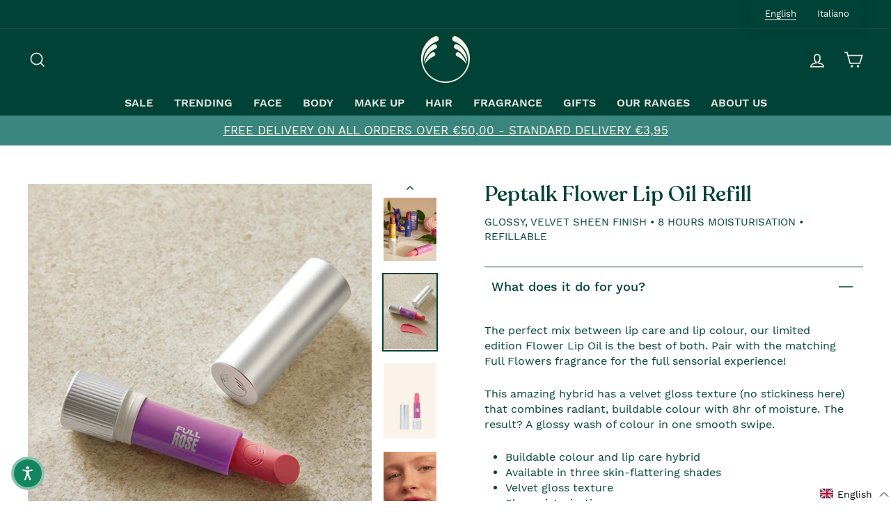

--- FILE ---
content_type: text/html; charset=utf-8
request_url: https://thebodyshop.it/products/p161001
body_size: 52819
content:
<!doctype html>
<html class="no-js" lang="en" dir="ltr">
<head>





    <script async src="//thebodyshop.it/cdn/shop/t/17/assets/geolizr-lib.js?v=52600507088314058931691419667" type="text/javascript"></script>

<script>
    if(typeof Geolizr === "undefined") {
        var Geolizr = {};
        Geolizr.currencyDynamicCountry = false;
        Geolizr.version = 20200327;
        Geolizr.waitforMoneyFormat = true;
    }

    // save geolizr-lib.js url to the sessionStorage
    sessionStorage.setItem('geolizr_lib_url', "//thebodyshop.it/cdn/shop/t/17/assets/geolizr-lib.js?v=52600507088314058931691419667");
    if(typeof Geolizr.events === "undefined") Geolizr.events = {};
    if(typeof Geolizr.geolizrEvents === "undefined") Geolizr.geolizrEvents = [];

    Geolizr.config = function(config) {
        Geolizr.currency_widget_enabled = config.currency_widget_enabled === "true" || false;
        Geolizr.shopCurrency = 'EUR';
        Geolizr.shopifyFormatMoneySet = false;
        Geolizr.observeElements = [];
    };

    
    
    
    
    Geolizr.moneyFormats = {};
    
    

    Geolizr.shopifyCurrencyList = [];
    Geolizr.shopifyCurrency = {};
    Geolizr.shopifyCurrencyListIndex = {};
    let setShopifyCurrencyToGeolizr = function() {
        let GeolizrEachCurrency = {};
        
        GeolizrEachCurrency = {
            "iso_code": "EUR",
            "name": "Euro",
            "symbol": "€",
            "shop_currency": true
        };
        if(GeolizrEachCurrency.shop_currency) {
            Geolizr.shopifyCurrency = GeolizrEachCurrency;
        }
        Geolizr.shopifyCurrencyList.push(GeolizrEachCurrency);
        Geolizr.shopifyCurrencyListIndex[GeolizrEachCurrency.iso_code] = Geolizr.shopifyCurrencyList.indexOf(GeolizrEachCurrency);
        
    }

    setShopifyCurrencyToGeolizr();
    /* Geolizr Provider Setter */
    Geolizr.presetService = false;
    Geolizr.activateIpInfo = function(accessKey) { Geolizr.presetService = { name: 'ipInfo', accessKey: accessKey }; };
    Geolizr.activateLovelyAppProvider = function() { Geolizr.presetService = { name: 'lovelyAppProvider' }; };
    Geolizr.activateIpApiCo = function(accessKey) { Geolizr.presetService = { name: 'ipApiCo', accessKey: accessKey }; };
    Geolizr.activateDbIpProvider = function(accessKey) { Geolizr.presetService = { name: 'dbIpProvider', accessKey: accessKey }; };
    Geolizr.activateIpStackProvider = function(accessKey) { Geolizr.presetService = { name: 'ipStackProvider', accessKey: accessKey }; };
    Geolizr.activateGeolizrIPApiProvider = function(accessKey) { Geolizr.presetService = { name: 'geolizrIpApiProvider', accessKey: accessKey }; };

    

    /* Service Aliase */
    Geolizr.activateFreegeoip = Geolizr.activateIpStackProvider;
    Geolizr.requestLocaleRootUrl = "\/";
    Geolizr.addSystemEventListener = function(name, callback) {
        if (typeof Geolizr.realInit !== 'undefined') {
            Geolizr.realInit(function($) {
                callback({jquery: $});
            })
        } else {
            Geolizr.geolizrEvents.push(new CustomEvent(name));
            document.addEventListener(name, callback);
        }
    };

    Geolizr.addEventListener = function(name, callback, priority) {
        if(typeof priority == "undefined") priority = 100;
        if(typeof Geolizr.realAddEventListener === "undefined") {
            if (!Geolizr.events[name]) Geolizr.events[name] = [];
            Geolizr.events[name].push({callback: callback, priority: priority});
        } else {
            Geolizr.realAddEventListener(name, callback, priority);
        }
    };

    Geolizr.getGeoData = function(callback) {
        if(typeof Geolizr.realGetGeoData === "undefined") {
            Geolizr.addEventListener('geolizr.init', function() {
                Geolizr.getGeoData(callback);
            }, 200)
        } else {
            Geolizr.realGetGeoData(callback);
        }
    };

    Geolizr.init = function(callback, priority) {
        if(typeof Geolizr.realInit === "undefined")
            Geolizr.addEventListener("geolizr.init", callback, priority);
        else
            Geolizr.realInit(callback, priority);
    };


    Geolizr.notification_widget_enabled = false;
    Geolizr.popup_widget_enabled = false;
    Geolizr.api_widget_enabled = true;
    Geolizr.currency_widget_enabled = false;
    Geolizr.redirect_widget_enabled = true;

    Geolizr.enables = {
        'notification_widget_enabled': Geolizr.notification_widget_enabled,
        'popup_widget_enabled': Geolizr.popup_widget_enabled,
        'api_widget_enabled': Geolizr.api_widget_enabled,
        'currency_widget_enabled': Geolizr.currency_widget_enabled,
        'redirect_widget_enabled': Geolizr.redirect_widget_enabled
    };

    if(Geolizr.popup_widget_enabled || Geolizr.notification_widget_enabled || Geolizr.currency_widget_enabled) {
        
        Geolizr.geolizrCssFile = "//thebodyshop.it/cdn/shop/t/17/assets/geolizr-lib.css?v=59017386019965299001691419667";
        
    }

    
    Geolizr.init(function($) {
        $('body').addClass('geolizr-redirect-loading');
        Geolizr.addEventListener('redirect.notExecuted', function(result) {
            $('body').removeClass('geolizr-redirect-loading');
            if(result.code === "200") {
                $('body').addClass('geolizr-redirect-start');
            } else {
                $('body').addClass('geolizr-redirect-blocked');
            }
        });
    });

    Geolizr.addSystemEventListener('geolizr.init.redirect', function(e) {
        let $ = e.jquery;
        const regex = /Mozilla\/(.*)AppleWebKit\/(.*)HeadlessChrome\/(.*)/gm;
        if(regex.exec(navigator.userAgent) === null) {
            Geolizr.getGeoData(function() {
                Geolizr.redirects = {"9393":{"id":9393,"shop":8741,"url":"https://thebodyshop.it/it/%path_without_locale%","ignoreReferrers":"thebodyshop.it","filterlistType":"blacklist","filterlistUrls":"https://thebodyshop.it/it,gift_cards","countryToRedirect":{"IT":9393,"SM":9393,"VA":9393}},"9394":{"id":9394,"shop":8741,"url":"https://thebodyshop.it/%path_without_locale%","ignoreReferrers":"thebodyshop.it","filterlistType":"blacklist","filterlistUrls":"gift_cards","countryToRedirect":{"AF":9394,"AL":9394,"DZ":9394,"AS":9394,"AD":9394,"AO":9394,"AI":9394,"AQ":9394,"AG":9394,"AR":9394,"AM":9394,"AW":9394,"AU":9394,"AT":9394,"AZ":9394,"BS":9394,"BH":9394,"BD":9394,"BB":9394,"BY":9394,"BE":9394,"BZ":9394,"BJ":9394,"BM":9394,"BT":9394,"BO":9394,"BA":9394,"BW":9394,"BV":9394,"BR":9394,"BQ":9394,"IO":9394,"VG":9394,"BN":9394,"BG":9394,"BF":9394,"BI":9394,"KH":9394,"CM":9394,"CA":9394,"CV":9394,"KY":9394,"CF":9394,"TD":9394,"CL":9394,"CN":9394,"CX":9394,"CC":9394,"CO":9394,"KM":9394,"CG":9394,"CD":9394,"CK":9394,"CR":9394,"HR":9394,"CU":9394,"CY":9394,"CZ":9394,"CI":9394,"DK":9394,"DJ":9394,"DM":9394,"DO":9394,"NQ":9394,"DD":9394,"EC":9394,"EG":9394,"SV":9394,"GQ":9394,"ER":9394,"EE":9394,"ET":9394,"FK":9394,"FO":9394,"FJ":9394,"FI":9394,"FR":9394,"GF":9394,"PF":9394,"TF":9394,"FQ":9394,"GA":9394,"GM":9394,"GE":9394,"DE":9394,"GH":9394,"GI":9394,"GR":9394,"GL":9394,"GD":9394,"GP":9394,"GU":9394,"GT":9394,"GG":9394,"GN":9394,"GW":9394,"GY":9394,"HT":9394,"HM":9394,"HN":9394,"HK":9394,"HU":9394,"IS":9394,"IN":9394,"ID":9394,"IR":9394,"IQ":9394,"IE":9394,"IM":9394,"IL":9394,"JM":9394,"JP":9394,"JE":9394,"JT":9394,"JO":9394,"KZ":9394,"KE":9394,"KI":9394,"KW":9394,"KG":9394,"LA":9394,"LV":9394,"LB":9394,"LS":9394,"LR":9394,"LY":9394,"LI":9394,"LT":9394,"LU":9394,"MO":9394,"MK":9394,"MG":9394,"MW":9394,"MY":9394,"MV":9394,"ML":9394,"MT":9394,"MH":9394,"MQ":9394,"MR":9394,"MU":9394,"YT":9394,"FX":9394,"MX":9394,"FM":9394,"MI":9394,"MD":9394,"MC":9394,"MN":9394,"ME":9394,"MS":9394,"MA":9394,"MZ":9394,"MM":9394,"NA":9394,"NR":9394,"NP":9394,"NL":9394,"AN":9394,"NT":9394,"NC":9394,"NZ":9394,"NI":9394,"NE":9394,"NG":9394,"NU":9394,"NF":9394,"KP":9394,"VD":9394,"MP":9394,"NO":9394,"OM":9394,"PC":9394,"PK":9394,"PW":9394,"PS":9394,"PA":9394,"PZ":9394,"PG":9394,"PY":9394,"YD":9394,"PE":9394,"PH":9394,"PN":9394,"PL":9394,"PT":9394,"PR":9394,"QA":9394,"RO":9394,"RU":9394,"RW":9394,"RE":9394,"BL":9394,"SH":9394,"KN":9394,"LC":9394,"MF":9394,"PM":9394,"VC":9394,"WS":9394,"SA":9394,"SN":9394,"RS":9394,"CS":9394,"SC":9394,"SL":9394,"SG":9394,"SK":9394,"SI":9394,"SB":9394,"SO":9394,"ZA":9394,"GS":9394,"KR":9394,"ES":9394,"LK":9394,"SD":9394,"SR":9394,"SJ":9394,"SZ":9394,"SE":9394,"CH":9394,"SY":9394,"ST":9394,"TW":9394,"TJ":9394,"TZ":9394,"TH":9394,"TL":9394,"TG":9394,"TK":9394,"TO":9394,"TT":9394,"TN":9394,"TR":9394,"TM":9394,"TC":9394,"TV":9394,"UM":9394,"PU":9394,"VI":9394,"UG":9394,"UA":9394,"SU":9394,"AE":9394,"GB":9394,"US":9394,"ZZ":9394,"UY":9394,"UZ":9394,"VU":9394,"VE":9394,"VN":9394,"WK":9394,"WF":9394,"EH":9394,"YE":9394,"ZM":9394,"ZW":9394,"AX":9394,"CW":9394}}};
                Geolizr.countryToRedirect = {"IT":9393,"SM":9393,"VA":9393,"AF":9394,"AL":9394,"DZ":9394,"AS":9394,"AD":9394,"AO":9394,"AI":9394,"AQ":9394,"AG":9394,"AR":9394,"AM":9394,"AW":9394,"AU":9394,"AT":9394,"AZ":9394,"BS":9394,"BH":9394,"BD":9394,"BB":9394,"BY":9394,"BE":9394,"BZ":9394,"BJ":9394,"BM":9394,"BT":9394,"BO":9394,"BA":9394,"BW":9394,"BV":9394,"BR":9394,"BQ":9394,"IO":9394,"VG":9394,"BN":9394,"BG":9394,"BF":9394,"BI":9394,"KH":9394,"CM":9394,"CA":9394,"CV":9394,"KY":9394,"CF":9394,"TD":9394,"CL":9394,"CN":9394,"CX":9394,"CC":9394,"CO":9394,"KM":9394,"CG":9394,"CD":9394,"CK":9394,"CR":9394,"HR":9394,"CU":9394,"CY":9394,"CZ":9394,"CI":9394,"DK":9394,"DJ":9394,"DM":9394,"DO":9394,"NQ":9394,"DD":9394,"EC":9394,"EG":9394,"SV":9394,"GQ":9394,"ER":9394,"EE":9394,"ET":9394,"FK":9394,"FO":9394,"FJ":9394,"FI":9394,"FR":9394,"GF":9394,"PF":9394,"TF":9394,"FQ":9394,"GA":9394,"GM":9394,"GE":9394,"DE":9394,"GH":9394,"GI":9394,"GR":9394,"GL":9394,"GD":9394,"GP":9394,"GU":9394,"GT":9394,"GG":9394,"GN":9394,"GW":9394,"GY":9394,"HT":9394,"HM":9394,"HN":9394,"HK":9394,"HU":9394,"IS":9394,"IN":9394,"ID":9394,"IR":9394,"IQ":9394,"IE":9394,"IM":9394,"IL":9394,"JM":9394,"JP":9394,"JE":9394,"JT":9394,"JO":9394,"KZ":9394,"KE":9394,"KI":9394,"KW":9394,"KG":9394,"LA":9394,"LV":9394,"LB":9394,"LS":9394,"LR":9394,"LY":9394,"LI":9394,"LT":9394,"LU":9394,"MO":9394,"MK":9394,"MG":9394,"MW":9394,"MY":9394,"MV":9394,"ML":9394,"MT":9394,"MH":9394,"MQ":9394,"MR":9394,"MU":9394,"YT":9394,"FX":9394,"MX":9394,"FM":9394,"MI":9394,"MD":9394,"MC":9394,"MN":9394,"ME":9394,"MS":9394,"MA":9394,"MZ":9394,"MM":9394,"NA":9394,"NR":9394,"NP":9394,"NL":9394,"AN":9394,"NT":9394,"NC":9394,"NZ":9394,"NI":9394,"NE":9394,"NG":9394,"NU":9394,"NF":9394,"KP":9394,"VD":9394,"MP":9394,"NO":9394,"OM":9394,"PC":9394,"PK":9394,"PW":9394,"PS":9394,"PA":9394,"PZ":9394,"PG":9394,"PY":9394,"YD":9394,"PE":9394,"PH":9394,"PN":9394,"PL":9394,"PT":9394,"PR":9394,"QA":9394,"RO":9394,"RU":9394,"RW":9394,"RE":9394,"BL":9394,"SH":9394,"KN":9394,"LC":9394,"MF":9394,"PM":9394,"VC":9394,"WS":9394,"SA":9394,"SN":9394,"RS":9394,"CS":9394,"SC":9394,"SL":9394,"SG":9394,"SK":9394,"SI":9394,"SB":9394,"SO":9394,"ZA":9394,"GS":9394,"KR":9394,"ES":9394,"LK":9394,"SD":9394,"SR":9394,"SJ":9394,"SZ":9394,"SE":9394,"CH":9394,"SY":9394,"ST":9394,"TW":9394,"TJ":9394,"TZ":9394,"TH":9394,"TL":9394,"TG":9394,"TK":9394,"TO":9394,"TT":9394,"TN":9394,"TR":9394,"TM":9394,"TC":9394,"TV":9394,"UM":9394,"PU":9394,"VI":9394,"UG":9394,"UA":9394,"SU":9394,"AE":9394,"GB":9394,"US":9394,"ZZ":9394,"UY":9394,"UZ":9394,"VU":9394,"VE":9394,"VN":9394,"WK":9394,"WF":9394,"EH":9394,"YE":9394,"ZM":9394,"ZW":9394,"AX":9394,"CW":9394};
                Geolizr.redirect();
            }, true);
        } else {
            Geolizr.redirectExcutionMessage = `UserAgent Blocked [${navigator.userAgent}]`;
        }
    });
    

</script>
<style>
    .geolizr-currency-switch-wrapper { visibility: hidden; }
    #geolizr-notification{position:fixed!important;top:0!important;left:0!important;margin:0!important;padding:0!important;width:100%!important;height:auto!important;min-height:0!important;max-height:none!important;z-index:10000000!important}
    #geolizr-notification>#geolizr-notification-message-wrapper{text-align:center!important;width:100%!important;padding:10px;-webkit-box-shadow:10px 10px 5px 0 rgba(143,143,143,.35);-moz-box-shadow:10px 10px 5px 0 rgba(143,143,143,.35);box-shadow:10px 10px 5px 0 rgba(143,143,143,.35)}
    #geolizr-dismiss-notification{box-sizing:content-box;padding:5px!important;margin:0!important;position:absolute!important;right:8px!important;text-decoration:none!important;font-family:Arial,serif ! important;top:8px!important;height:15px!important;border-radius:15px;width:15px!important;line-height:16px;font-size:20px;font-weight:700;cursor:pointer;display:inline-block}
    .geolizr-popup-background{position:fixed;top:0;left:0;right:0;bottom:0;height:100%;width:100%;z-index:10000005!important}
    .geolizr-popup{position:fixed!important;width:560px!important;height:400px!important;z-index:10000010!important;border:1px solid grey}
    .geolizr-popup.gp-center{top:50%!important;left:50%!important;margin-top:-200px!important;margin-left:-280px!important}
    .geolizr-popup.gp-mobile{width:84%!important;height:84%!important;top:0!important;left:0!important;margin:8%}
    #geolizr-popup-content-iframe{width:100%!important;height:100%!important;border:0}
    .slideInDown { -webkit-animation-name: slideInDown; animation-name: slideInDown; -webkit-animation-duration: 1s; animation-duration: 1s; -webkit-animation-fill-mode: both; animation-fill-mode: both; }
    @-webkit-keyframes slideInDown { 0% { -webkit-transform: translateY(-100%); transform: translateY(-100%); visibility: visible;} 100% {-webkit-transform: translateY(0); transform: translateY(0); } }
    @keyframes slideInDown { 0% {-webkit-transform: translateY(-100%); transform: translateY(-100%);visibility: visible; } 100% { -webkit-transform: translateY(0); transform: translateY(0); } }
    .geolizr-currency-switch-wrapper.geolizr-absolute-auto{z-index:10000000;position:fixed}
    .geolizr-currency-switch-wrapper{z-index:10000000!important;height:20px;width:85px;position:relative}
    .geolizr-currency-switcher{padding:1px 10px;margin:0;width:85px;height:30px;border-radius:4px;box-sizing: border-box;}
    .geolizr-currency-links{overflow:scroll;overflow-x:hidden;border-radius:4px;padding:5px 10px;margin:0;list-style:none;line-height:1.42857143;background-color:#fff;width:82px;max-height:200px;display:none}
    .geolizr-currency-switch-wrapper .geolizr-currency-links-up{bottom:30px;position:absolute}
    .geolizr-currency-switch-wrapper .geolizr-currency-links-down{top:30px;position:absolute}
    li.geolizr-currency-list-li{float:none!important;margin:0!important;padding:0 0 0 10px}
    .geolizr-currency-list-link{white-space:nowrap}
    .geolizr-currency-link i,.geolizr-currency-list-link i{width:16px!important;height:11px}
    [class^="famfamfam-flag"]{display:inline-block;width:16px;height:11px;line-height:11px}
    .no-scroll .geolizr-currency-links { overflow: hidden; width: 60px; left: 23px; text-align: left;}
    .geolizr-currency-switcher-value{width:42px;min-width:42px;max-width:42px;display:inline-block;text-align:left}
    .geolizr-currency-switcher-arrow-down,.geolizr-currency-switcher-arrow-up{content:"s";position:absolute;right:5px;top:5px;width:14px;height:14px;margin:0}
    .geolizr-currency-switcher-arrow-down,.geolizr-currency-switcher-arrow-up{ transition: transform .2s ease-in-out;content: ""; background-image: url("data:image/svg+xml;charset=UTF-8,%3csvg xmlns='http://www.w3.org/2000/svg' viewBox='0 0 14.0 14.0' height='14.0px' width='14.0px' style='position: absolute;'%3e%3cpath d='M1 4.5 L7.0 10.5 L13.0 4.5' fill='transparent' stroke='%23000' stroke-width='1px'%3e%3c/path%3e%3c/svg%3e"); }
    .open .geolizr-currency-switcher-arrow-down,.geolizr-currency-switcher-arrow-up{transform:rotate(180deg)}
    .open .geolizr-currency-switcher-arrow-up{transform:rotate(0deg)}
    .geolizr-selectable-currency{width:42px;min-width:42px;max-width:42px;display:inline-block;text-align:left}
    .geolizr-shop-currency{width:42px;min-width:42px;max-width:42px;display:inline-block}
    .geolizr-currency-link li{padding:0;margin:0}
    #geolizr-notification-spanner{width:100%!important;line-height:4px!important;height:4px!important;min-height:4px!important;max-height:4px!important}
    body.geolizr-popup-open { overflow: hidden; }
</style>
<meta content="DZ4EkLMT3R18GWOPQJdPfqVYgTWQ1Mczm48-Sie5p48" name="google-site-verification"/>
  <meta charset="utf-8">
  <meta http-equiv="X-UA-Compatible" content="IE=edge,chrome=1">
  <meta name="viewport" content="width=device-width,initial-scale=1">
  <meta name="theme-color" content="#004236">
  <link rel="canonical" href="https://thebodyshop.it/products/p161001">
  <link rel="canonical" href="https://thebodyshop.it/products/p161001">
  <link rel="preconnect" href="https://cdn.shopify.com">
  <link rel="preconnect" href="https://fonts.shopifycdn.com">
  <link rel="dns-prefetch" href="https://productreviews.shopifycdn.com">
  <link rel="dns-prefetch" href="https://ajax.googleapis.com">
  <link rel="dns-prefetch" href="https://maps.googleapis.com">
  <link rel="dns-prefetch" href="https://maps.gstatic.com">


  <script async defer src="https://tools.luckyorange.com/core/lo.js?site-id=c5ed2cfe"></script>

  
    <!-- Global site tag (gtag.js) - Google Analytics -->
<script async src="https://www.googletagmanager.com/gtag/js?id=G-HT85PQE4KW"></script>
<script>
  window.dataLayer = window.dataLayer || [];
  function gtag(){dataLayer.push(arguments);}
  gtag('js', new Date());

  gtag('config', 'G-HT85PQE4KW');
</script>

  <!-- Google tag (gtag.js) --> <script async src="https://www.googletagmanager.com/gtag/js?id=G-E2WBDLKPYY"></script> <script> window.dataLayer = window.dataLayer || []; function gtag(){dataLayer.push(arguments);} gtag('js', new Date()); gtag('config', 'G-E2WBDLKPYY'); </script>

  <!-- Global site tag (gtag.js) - Google Ads: 994761371 -->
<script async src="https://www.googletagmanager.com/gtag/js?id=AW-994761371"></script>
<script>
  window.dataLayer = window.dataLayer || [];
  function gtag(){dataLayer.push(arguments);}
  gtag('js', new Date());

  gtag('config', 'AW-994761371');
</script><link rel="shortcut icon" href="//thebodyshop.it/cdn/shop/files/flavicon2_32x32.png?v=1635511900" type="image/png" /><title>Peptalk Tinted Flower Lip Oil | The Body Shop
</title>
<meta name="description" content="Our lip oils are enriched with 100% natural flower wax to instantly hydrate lips, with subtle buildable hues with a non-sticky texture"><meta property="og:site_name" content="The Body Shop">
  <meta property="og:url" content="https://thebodyshop.it/products/p161001">
  <meta property="og:title" content="Peptalk Flower Lip Oil Refill">
  <meta property="og:type" content="product">
  <meta property="og:description" content="Our lip oils are enriched with 100% natural flower wax to instantly hydrate lips, with subtle buildable hues with a non-sticky texture"><meta property="og:image" content="http://thebodyshop.it/cdn/shop/files/lip-oil-rose-2_1200x1200.jpg?v=1692715495"><meta property="og:image" content="http://thebodyshop.it/cdn/shop/files/lip-oil-3_1200x1200.jpg?v=1694590538"><meta property="og:image" content="http://thebodyshop.it/cdn/shop/files/lip-oil-rose-3_1200x1200.jpg?v=1694590538">
  <meta property="og:image:secure_url" content="https://thebodyshop.it/cdn/shop/files/lip-oil-rose-2_1200x1200.jpg?v=1692715495"><meta property="og:image:secure_url" content="https://thebodyshop.it/cdn/shop/files/lip-oil-3_1200x1200.jpg?v=1694590538"><meta property="og:image:secure_url" content="https://thebodyshop.it/cdn/shop/files/lip-oil-rose-3_1200x1200.jpg?v=1694590538">
  <meta name="twitter:site" content="@">
  <meta name="twitter:card" content="summary_large_image">
  <meta name="twitter:title" content="Peptalk Flower Lip Oil Refill">
  <meta name="twitter:description" content="Our lip oils are enriched with 100% natural flower wax to instantly hydrate lips, with subtle buildable hues with a non-sticky texture">
<style data-shopify>@font-face {
  font-family: "Crimson Text";
  font-weight: 400;
  font-style: normal;
  font-display: swap;
  src: url("//thebodyshop.it/cdn/fonts/crimson_text/crimsontext_n4.a9a5f5ab47c6f5346e7cd274511a5d08c59fb906.woff2") format("woff2"),
       url("//thebodyshop.it/cdn/fonts/crimson_text/crimsontext_n4.e89f2f0678223181d995b90850b6894b928b2f96.woff") format("woff");
}

  

  
  
  
</style><link href="//thebodyshop.it/cdn/shop/t/17/assets/theme.css?v=43071710764054322781696594829" rel="stylesheet" type="text/css" media="all" />
<style data-shopify>:root {
    --typeHeaderPrimary: Recoleta;
    --typeHeaderFallback: serif;
    --typeHeaderSize: 36px;
    --typeHeaderWeight: 400;
    --typeHeaderLineHeight: 1.8;
    --typeHeaderSpacing: 0.0em;

    --typeBasePrimary: Work Sans;
    --typeBaseFallback:-apple-system, 'Segoe UI', Roboto, 'Helvetica Neue', 'Noto Sans', 'Liberation Sans', Arial, sans-serif, 'Apple Color Emoji', 'Segoe UI Emoji', 'Segoe UI Symbol', 'Noto Color Emoji';
    --typeBaseSize: 15px;
    --typeBaseWeight: 400;
    --typeBaseSpacing: 0.0em;
    --typeBaseLineHeight: 1.4;

    --typeCollectionTitle: 18px;

    --iconWeight: 4px;
    --iconLinecaps: miter;

    
      --buttonRadius: 3px;
    

    --colorGridOverlayOpacity: 0.0;
  }</style><script>
    document.documentElement.className = document.documentElement.className.replace('no-js', 'js');

    window.theme = window.theme || {};
    theme.routes = {
      home: "/",
      cart: "/cart",
      cartAdd: "/cart/add.js",
      cartChange: "/cart/change"
    };
    theme.strings = {
      soldOut: "Sold Out",
      unavailable: "Unavailable",
      stockLabel: "Only [count] items in stock!",
      willNotShipUntil: "Will not ship until [date]",
      willBeInStockAfter: "Will be in stock after [date]",
      waitingForStock: "Inventory on the way",
      savePrice: "Save [saved_amount]",
      cartEmpty: "Your cart is currently empty.",
      cartTermsConfirmation: "You must agree with the terms and conditions of sales to check out"
    };
    theme.settings = {
      dynamicVariantsEnable: true,
      dynamicVariantType: "button",
      cartType: "drawer",
      moneyFormat: "€{{amount_with_comma_separator}}",
      saveType: "percent",
      recentlyViewedEnabled: false,
      predictiveSearch: false,
      predictiveSearchType: "product,article,page,collection",
      inventoryThreshold: 10,
      quickView: true,
      themeName: 'Impulse',
      themeVersion: "3.6.2"
    };
  </script>

  <script>window.performance && window.performance.mark && window.performance.mark('shopify.content_for_header.start');</script><meta name="facebook-domain-verification" content="gpst6xaopwi84w1p1z2djgs90ky0uc">
<meta name="facebook-domain-verification" content="6rqxvgjam3tk1ppebhfm2y18nq58mj">
<meta id="shopify-digital-wallet" name="shopify-digital-wallet" content="/55029629178/digital_wallets/dialog">
<meta name="shopify-checkout-api-token" content="4f3c8d53de81c49f52889d1055c8fd38">
<meta id="in-context-paypal-metadata" data-shop-id="55029629178" data-venmo-supported="false" data-environment="production" data-locale="en_US" data-paypal-v4="true" data-currency="EUR">
<link rel="alternate" hreflang="x-default" href="https://thebodyshop.it/products/p161001">
<link rel="alternate" hreflang="en" href="https://thebodyshop.it/products/p161001">
<link rel="alternate" hreflang="it" href="https://thebodyshop.it/it/products/p161001">
<link rel="alternate" type="application/json+oembed" href="https://thebodyshop.it/products/p161001.oembed">
<script async="async" src="/checkouts/internal/preloads.js?locale=en-IT"></script>
<script id="shopify-features" type="application/json">{"accessToken":"4f3c8d53de81c49f52889d1055c8fd38","betas":["rich-media-storefront-analytics"],"domain":"thebodyshop.it","predictiveSearch":true,"shopId":55029629178,"locale":"en"}</script>
<script>var Shopify = Shopify || {};
Shopify.shop = "thebodyshopitaly.myshopify.com";
Shopify.locale = "en";
Shopify.currency = {"active":"EUR","rate":"1.0"};
Shopify.country = "IT";
Shopify.theme = {"name":"[7.8.23] Impulse with menu images","id":151683825996,"schema_name":"Impulse","schema_version":"3.6.2","theme_store_id":null,"role":"main"};
Shopify.theme.handle = "null";
Shopify.theme.style = {"id":null,"handle":null};
Shopify.cdnHost = "thebodyshop.it/cdn";
Shopify.routes = Shopify.routes || {};
Shopify.routes.root = "/";</script>
<script type="module">!function(o){(o.Shopify=o.Shopify||{}).modules=!0}(window);</script>
<script>!function(o){function n(){var o=[];function n(){o.push(Array.prototype.slice.apply(arguments))}return n.q=o,n}var t=o.Shopify=o.Shopify||{};t.loadFeatures=n(),t.autoloadFeatures=n()}(window);</script>
<script id="shop-js-analytics" type="application/json">{"pageType":"product"}</script>
<script defer="defer" async type="module" src="//thebodyshop.it/cdn/shopifycloud/shop-js/modules/v2/client.init-shop-cart-sync_BT-GjEfc.en.esm.js"></script>
<script defer="defer" async type="module" src="//thebodyshop.it/cdn/shopifycloud/shop-js/modules/v2/chunk.common_D58fp_Oc.esm.js"></script>
<script defer="defer" async type="module" src="//thebodyshop.it/cdn/shopifycloud/shop-js/modules/v2/chunk.modal_xMitdFEc.esm.js"></script>
<script type="module">
  await import("//thebodyshop.it/cdn/shopifycloud/shop-js/modules/v2/client.init-shop-cart-sync_BT-GjEfc.en.esm.js");
await import("//thebodyshop.it/cdn/shopifycloud/shop-js/modules/v2/chunk.common_D58fp_Oc.esm.js");
await import("//thebodyshop.it/cdn/shopifycloud/shop-js/modules/v2/chunk.modal_xMitdFEc.esm.js");

  window.Shopify.SignInWithShop?.initShopCartSync?.({"fedCMEnabled":true,"windoidEnabled":true});

</script>
<script>(function() {
  var isLoaded = false;
  function asyncLoad() {
    if (isLoaded) return;
    isLoaded = true;
    var urls = ["https:\/\/chimpstatic.com\/mcjs-connected\/js\/users\/0d71d062c8c8bf91369d30ede\/8ec1d33c9362bb1f78cbf5088.js?shop=thebodyshopitaly.myshopify.com","\/\/cdn.shopify.com\/proxy\/5414970d7638fa83a4c71eefa89cf1c2a769768664e250fc9dd494e00d138947\/storage.googleapis.com\/adnabu-shopify\/online-store\/f3626167f4c9474584059ae31715147526.min.js?shop=thebodyshopitaly.myshopify.com\u0026sp-cache-control=cHVibGljLCBtYXgtYWdlPTkwMA"];
    for (var i = 0; i < urls.length; i++) {
      var s = document.createElement('script');
      s.type = 'text/javascript';
      s.async = true;
      s.src = urls[i];
      var x = document.getElementsByTagName('script')[0];
      x.parentNode.insertBefore(s, x);
    }
  };
  if(window.attachEvent) {
    window.attachEvent('onload', asyncLoad);
  } else {
    window.addEventListener('load', asyncLoad, false);
  }
})();</script>
<script id="__st">var __st={"a":55029629178,"offset":3600,"reqid":"a063675d-1e14-4c3b-8f15-b08b4c7aa4e1-1769274753","pageurl":"thebodyshop.it\/products\/p161001","u":"7ad953c085a3","p":"product","rtyp":"product","rid":8675227238732};</script>
<script>window.ShopifyPaypalV4VisibilityTracking = true;</script>
<script id="captcha-bootstrap">!function(){'use strict';const t='contact',e='account',n='new_comment',o=[[t,t],['blogs',n],['comments',n],[t,'customer']],c=[[e,'customer_login'],[e,'guest_login'],[e,'recover_customer_password'],[e,'create_customer']],r=t=>t.map((([t,e])=>`form[action*='/${t}']:not([data-nocaptcha='true']) input[name='form_type'][value='${e}']`)).join(','),a=t=>()=>t?[...document.querySelectorAll(t)].map((t=>t.form)):[];function s(){const t=[...o],e=r(t);return a(e)}const i='password',u='form_key',d=['recaptcha-v3-token','g-recaptcha-response','h-captcha-response',i],f=()=>{try{return window.sessionStorage}catch{return}},m='__shopify_v',_=t=>t.elements[u];function p(t,e,n=!1){try{const o=window.sessionStorage,c=JSON.parse(o.getItem(e)),{data:r}=function(t){const{data:e,action:n}=t;return t[m]||n?{data:e,action:n}:{data:t,action:n}}(c);for(const[e,n]of Object.entries(r))t.elements[e]&&(t.elements[e].value=n);n&&o.removeItem(e)}catch(o){console.error('form repopulation failed',{error:o})}}const l='form_type',E='cptcha';function T(t){t.dataset[E]=!0}const w=window,h=w.document,L='Shopify',v='ce_forms',y='captcha';let A=!1;((t,e)=>{const n=(g='f06e6c50-85a8-45c8-87d0-21a2b65856fe',I='https://cdn.shopify.com/shopifycloud/storefront-forms-hcaptcha/ce_storefront_forms_captcha_hcaptcha.v1.5.2.iife.js',D={infoText:'Protected by hCaptcha',privacyText:'Privacy',termsText:'Terms'},(t,e,n)=>{const o=w[L][v],c=o.bindForm;if(c)return c(t,g,e,D).then(n);var r;o.q.push([[t,g,e,D],n]),r=I,A||(h.body.append(Object.assign(h.createElement('script'),{id:'captcha-provider',async:!0,src:r})),A=!0)});var g,I,D;w[L]=w[L]||{},w[L][v]=w[L][v]||{},w[L][v].q=[],w[L][y]=w[L][y]||{},w[L][y].protect=function(t,e){n(t,void 0,e),T(t)},Object.freeze(w[L][y]),function(t,e,n,w,h,L){const[v,y,A,g]=function(t,e,n){const i=e?o:[],u=t?c:[],d=[...i,...u],f=r(d),m=r(i),_=r(d.filter((([t,e])=>n.includes(e))));return[a(f),a(m),a(_),s()]}(w,h,L),I=t=>{const e=t.target;return e instanceof HTMLFormElement?e:e&&e.form},D=t=>v().includes(t);t.addEventListener('submit',(t=>{const e=I(t);if(!e)return;const n=D(e)&&!e.dataset.hcaptchaBound&&!e.dataset.recaptchaBound,o=_(e),c=g().includes(e)&&(!o||!o.value);(n||c)&&t.preventDefault(),c&&!n&&(function(t){try{if(!f())return;!function(t){const e=f();if(!e)return;const n=_(t);if(!n)return;const o=n.value;o&&e.removeItem(o)}(t);const e=Array.from(Array(32),(()=>Math.random().toString(36)[2])).join('');!function(t,e){_(t)||t.append(Object.assign(document.createElement('input'),{type:'hidden',name:u})),t.elements[u].value=e}(t,e),function(t,e){const n=f();if(!n)return;const o=[...t.querySelectorAll(`input[type='${i}']`)].map((({name:t})=>t)),c=[...d,...o],r={};for(const[a,s]of new FormData(t).entries())c.includes(a)||(r[a]=s);n.setItem(e,JSON.stringify({[m]:1,action:t.action,data:r}))}(t,e)}catch(e){console.error('failed to persist form',e)}}(e),e.submit())}));const S=(t,e)=>{t&&!t.dataset[E]&&(n(t,e.some((e=>e===t))),T(t))};for(const o of['focusin','change'])t.addEventListener(o,(t=>{const e=I(t);D(e)&&S(e,y())}));const B=e.get('form_key'),M=e.get(l),P=B&&M;t.addEventListener('DOMContentLoaded',(()=>{const t=y();if(P)for(const e of t)e.elements[l].value===M&&p(e,B);[...new Set([...A(),...v().filter((t=>'true'===t.dataset.shopifyCaptcha))])].forEach((e=>S(e,t)))}))}(h,new URLSearchParams(w.location.search),n,t,e,['guest_login'])})(!0,!0)}();</script>
<script integrity="sha256-4kQ18oKyAcykRKYeNunJcIwy7WH5gtpwJnB7kiuLZ1E=" data-source-attribution="shopify.loadfeatures" defer="defer" src="//thebodyshop.it/cdn/shopifycloud/storefront/assets/storefront/load_feature-a0a9edcb.js" crossorigin="anonymous"></script>
<script data-source-attribution="shopify.dynamic_checkout.dynamic.init">var Shopify=Shopify||{};Shopify.PaymentButton=Shopify.PaymentButton||{isStorefrontPortableWallets:!0,init:function(){window.Shopify.PaymentButton.init=function(){};var t=document.createElement("script");t.src="https://thebodyshop.it/cdn/shopifycloud/portable-wallets/latest/portable-wallets.en.js",t.type="module",document.head.appendChild(t)}};
</script>
<script data-source-attribution="shopify.dynamic_checkout.buyer_consent">
  function portableWalletsHideBuyerConsent(e){var t=document.getElementById("shopify-buyer-consent"),n=document.getElementById("shopify-subscription-policy-button");t&&n&&(t.classList.add("hidden"),t.setAttribute("aria-hidden","true"),n.removeEventListener("click",e))}function portableWalletsShowBuyerConsent(e){var t=document.getElementById("shopify-buyer-consent"),n=document.getElementById("shopify-subscription-policy-button");t&&n&&(t.classList.remove("hidden"),t.removeAttribute("aria-hidden"),n.addEventListener("click",e))}window.Shopify?.PaymentButton&&(window.Shopify.PaymentButton.hideBuyerConsent=portableWalletsHideBuyerConsent,window.Shopify.PaymentButton.showBuyerConsent=portableWalletsShowBuyerConsent);
</script>
<script>
  function portableWalletsCleanup(e){e&&e.src&&console.error("Failed to load portable wallets script "+e.src);var t=document.querySelectorAll("shopify-accelerated-checkout .shopify-payment-button__skeleton, shopify-accelerated-checkout-cart .wallet-cart-button__skeleton"),e=document.getElementById("shopify-buyer-consent");for(let e=0;e<t.length;e++)t[e].remove();e&&e.remove()}function portableWalletsNotLoadedAsModule(e){e instanceof ErrorEvent&&"string"==typeof e.message&&e.message.includes("import.meta")&&"string"==typeof e.filename&&e.filename.includes("portable-wallets")&&(window.removeEventListener("error",portableWalletsNotLoadedAsModule),window.Shopify.PaymentButton.failedToLoad=e,"loading"===document.readyState?document.addEventListener("DOMContentLoaded",window.Shopify.PaymentButton.init):window.Shopify.PaymentButton.init())}window.addEventListener("error",portableWalletsNotLoadedAsModule);
</script>

<script type="module" src="https://thebodyshop.it/cdn/shopifycloud/portable-wallets/latest/portable-wallets.en.js" onError="portableWalletsCleanup(this)" crossorigin="anonymous"></script>
<script nomodule>
  document.addEventListener("DOMContentLoaded", portableWalletsCleanup);
</script>

<script id='scb4127' type='text/javascript' async='' src='https://thebodyshop.it/cdn/shopifycloud/privacy-banner/storefront-banner.js'></script><link id="shopify-accelerated-checkout-styles" rel="stylesheet" media="screen" href="https://thebodyshop.it/cdn/shopifycloud/portable-wallets/latest/accelerated-checkout-backwards-compat.css" crossorigin="anonymous">
<style id="shopify-accelerated-checkout-cart">
        #shopify-buyer-consent {
  margin-top: 1em;
  display: inline-block;
  width: 100%;
}

#shopify-buyer-consent.hidden {
  display: none;
}

#shopify-subscription-policy-button {
  background: none;
  border: none;
  padding: 0;
  text-decoration: underline;
  font-size: inherit;
  cursor: pointer;
}

#shopify-subscription-policy-button::before {
  box-shadow: none;
}

      </style>

<script>window.performance && window.performance.mark && window.performance.mark('shopify.content_for_header.end');</script>

  <script src="//thebodyshop.it/cdn/shop/t/17/assets/vendor-scripts-v7.js" defer="defer"></script><script>var root_url = "\/" != '/' ? "\/" : '';</script>
  <script src="//thebodyshop.it/cdn/shop/t/17/assets/theme.js?v=169579657814683936771691419667" defer="defer"></script><script id="DHATMA_TRACKER" async="true" rel="prefetch" src="https://tracker.datma.io/tracker.b2u5ci.js?gid=95041858445"></script>
<link href="https://monorail-edge.shopifysvc.com" rel="dns-prefetch">
<script>(function(){if ("sendBeacon" in navigator && "performance" in window) {try {var session_token_from_headers = performance.getEntriesByType('navigation')[0].serverTiming.find(x => x.name == '_s').description;} catch {var session_token_from_headers = undefined;}var session_cookie_matches = document.cookie.match(/_shopify_s=([^;]*)/);var session_token_from_cookie = session_cookie_matches && session_cookie_matches.length === 2 ? session_cookie_matches[1] : "";var session_token = session_token_from_headers || session_token_from_cookie || "";function handle_abandonment_event(e) {var entries = performance.getEntries().filter(function(entry) {return /monorail-edge.shopifysvc.com/.test(entry.name);});if (!window.abandonment_tracked && entries.length === 0) {window.abandonment_tracked = true;var currentMs = Date.now();var navigation_start = performance.timing.navigationStart;var payload = {shop_id: 55029629178,url: window.location.href,navigation_start,duration: currentMs - navigation_start,session_token,page_type: "product"};window.navigator.sendBeacon("https://monorail-edge.shopifysvc.com/v1/produce", JSON.stringify({schema_id: "online_store_buyer_site_abandonment/1.1",payload: payload,metadata: {event_created_at_ms: currentMs,event_sent_at_ms: currentMs}}));}}window.addEventListener('pagehide', handle_abandonment_event);}}());</script>
<script id="web-pixels-manager-setup">(function e(e,d,r,n,o){if(void 0===o&&(o={}),!Boolean(null===(a=null===(i=window.Shopify)||void 0===i?void 0:i.analytics)||void 0===a?void 0:a.replayQueue)){var i,a;window.Shopify=window.Shopify||{};var t=window.Shopify;t.analytics=t.analytics||{};var s=t.analytics;s.replayQueue=[],s.publish=function(e,d,r){return s.replayQueue.push([e,d,r]),!0};try{self.performance.mark("wpm:start")}catch(e){}var l=function(){var e={modern:/Edge?\/(1{2}[4-9]|1[2-9]\d|[2-9]\d{2}|\d{4,})\.\d+(\.\d+|)|Firefox\/(1{2}[4-9]|1[2-9]\d|[2-9]\d{2}|\d{4,})\.\d+(\.\d+|)|Chrom(ium|e)\/(9{2}|\d{3,})\.\d+(\.\d+|)|(Maci|X1{2}).+ Version\/(15\.\d+|(1[6-9]|[2-9]\d|\d{3,})\.\d+)([,.]\d+|)( \(\w+\)|)( Mobile\/\w+|) Safari\/|Chrome.+OPR\/(9{2}|\d{3,})\.\d+\.\d+|(CPU[ +]OS|iPhone[ +]OS|CPU[ +]iPhone|CPU IPhone OS|CPU iPad OS)[ +]+(15[._]\d+|(1[6-9]|[2-9]\d|\d{3,})[._]\d+)([._]\d+|)|Android:?[ /-](13[3-9]|1[4-9]\d|[2-9]\d{2}|\d{4,})(\.\d+|)(\.\d+|)|Android.+Firefox\/(13[5-9]|1[4-9]\d|[2-9]\d{2}|\d{4,})\.\d+(\.\d+|)|Android.+Chrom(ium|e)\/(13[3-9]|1[4-9]\d|[2-9]\d{2}|\d{4,})\.\d+(\.\d+|)|SamsungBrowser\/([2-9]\d|\d{3,})\.\d+/,legacy:/Edge?\/(1[6-9]|[2-9]\d|\d{3,})\.\d+(\.\d+|)|Firefox\/(5[4-9]|[6-9]\d|\d{3,})\.\d+(\.\d+|)|Chrom(ium|e)\/(5[1-9]|[6-9]\d|\d{3,})\.\d+(\.\d+|)([\d.]+$|.*Safari\/(?![\d.]+ Edge\/[\d.]+$))|(Maci|X1{2}).+ Version\/(10\.\d+|(1[1-9]|[2-9]\d|\d{3,})\.\d+)([,.]\d+|)( \(\w+\)|)( Mobile\/\w+|) Safari\/|Chrome.+OPR\/(3[89]|[4-9]\d|\d{3,})\.\d+\.\d+|(CPU[ +]OS|iPhone[ +]OS|CPU[ +]iPhone|CPU IPhone OS|CPU iPad OS)[ +]+(10[._]\d+|(1[1-9]|[2-9]\d|\d{3,})[._]\d+)([._]\d+|)|Android:?[ /-](13[3-9]|1[4-9]\d|[2-9]\d{2}|\d{4,})(\.\d+|)(\.\d+|)|Mobile Safari.+OPR\/([89]\d|\d{3,})\.\d+\.\d+|Android.+Firefox\/(13[5-9]|1[4-9]\d|[2-9]\d{2}|\d{4,})\.\d+(\.\d+|)|Android.+Chrom(ium|e)\/(13[3-9]|1[4-9]\d|[2-9]\d{2}|\d{4,})\.\d+(\.\d+|)|Android.+(UC? ?Browser|UCWEB|U3)[ /]?(15\.([5-9]|\d{2,})|(1[6-9]|[2-9]\d|\d{3,})\.\d+)\.\d+|SamsungBrowser\/(5\.\d+|([6-9]|\d{2,})\.\d+)|Android.+MQ{2}Browser\/(14(\.(9|\d{2,})|)|(1[5-9]|[2-9]\d|\d{3,})(\.\d+|))(\.\d+|)|K[Aa][Ii]OS\/(3\.\d+|([4-9]|\d{2,})\.\d+)(\.\d+|)/},d=e.modern,r=e.legacy,n=navigator.userAgent;return n.match(d)?"modern":n.match(r)?"legacy":"unknown"}(),u="modern"===l?"modern":"legacy",c=(null!=n?n:{modern:"",legacy:""})[u],f=function(e){return[e.baseUrl,"/wpm","/b",e.hashVersion,"modern"===e.buildTarget?"m":"l",".js"].join("")}({baseUrl:d,hashVersion:r,buildTarget:u}),m=function(e){var d=e.version,r=e.bundleTarget,n=e.surface,o=e.pageUrl,i=e.monorailEndpoint;return{emit:function(e){var a=e.status,t=e.errorMsg,s=(new Date).getTime(),l=JSON.stringify({metadata:{event_sent_at_ms:s},events:[{schema_id:"web_pixels_manager_load/3.1",payload:{version:d,bundle_target:r,page_url:o,status:a,surface:n,error_msg:t},metadata:{event_created_at_ms:s}}]});if(!i)return console&&console.warn&&console.warn("[Web Pixels Manager] No Monorail endpoint provided, skipping logging."),!1;try{return self.navigator.sendBeacon.bind(self.navigator)(i,l)}catch(e){}var u=new XMLHttpRequest;try{return u.open("POST",i,!0),u.setRequestHeader("Content-Type","text/plain"),u.send(l),!0}catch(e){return console&&console.warn&&console.warn("[Web Pixels Manager] Got an unhandled error while logging to Monorail."),!1}}}}({version:r,bundleTarget:l,surface:e.surface,pageUrl:self.location.href,monorailEndpoint:e.monorailEndpoint});try{o.browserTarget=l,function(e){var d=e.src,r=e.async,n=void 0===r||r,o=e.onload,i=e.onerror,a=e.sri,t=e.scriptDataAttributes,s=void 0===t?{}:t,l=document.createElement("script"),u=document.querySelector("head"),c=document.querySelector("body");if(l.async=n,l.src=d,a&&(l.integrity=a,l.crossOrigin="anonymous"),s)for(var f in s)if(Object.prototype.hasOwnProperty.call(s,f))try{l.dataset[f]=s[f]}catch(e){}if(o&&l.addEventListener("load",o),i&&l.addEventListener("error",i),u)u.appendChild(l);else{if(!c)throw new Error("Did not find a head or body element to append the script");c.appendChild(l)}}({src:f,async:!0,onload:function(){if(!function(){var e,d;return Boolean(null===(d=null===(e=window.Shopify)||void 0===e?void 0:e.analytics)||void 0===d?void 0:d.initialized)}()){var d=window.webPixelsManager.init(e)||void 0;if(d){var r=window.Shopify.analytics;r.replayQueue.forEach((function(e){var r=e[0],n=e[1],o=e[2];d.publishCustomEvent(r,n,o)})),r.replayQueue=[],r.publish=d.publishCustomEvent,r.visitor=d.visitor,r.initialized=!0}}},onerror:function(){return m.emit({status:"failed",errorMsg:"".concat(f," has failed to load")})},sri:function(e){var d=/^sha384-[A-Za-z0-9+/=]+$/;return"string"==typeof e&&d.test(e)}(c)?c:"",scriptDataAttributes:o}),m.emit({status:"loading"})}catch(e){m.emit({status:"failed",errorMsg:(null==e?void 0:e.message)||"Unknown error"})}}})({shopId: 55029629178,storefrontBaseUrl: "https://thebodyshop.it",extensionsBaseUrl: "https://extensions.shopifycdn.com/cdn/shopifycloud/web-pixels-manager",monorailEndpoint: "https://monorail-edge.shopifysvc.com/unstable/produce_batch",surface: "storefront-renderer",enabledBetaFlags: ["2dca8a86"],webPixelsConfigList: [{"id":"1033699660","configuration":"{\"config\":\"{\\\"pixel_id\\\":\\\"G-H8HGBD23JL\\\",\\\"gtag_events\\\":[{\\\"type\\\":\\\"purchase\\\",\\\"action_label\\\":\\\"G-H8HGBD23JL\\\"},{\\\"type\\\":\\\"page_view\\\",\\\"action_label\\\":\\\"G-H8HGBD23JL\\\"},{\\\"type\\\":\\\"view_item\\\",\\\"action_label\\\":\\\"G-H8HGBD23JL\\\"},{\\\"type\\\":\\\"search\\\",\\\"action_label\\\":\\\"G-H8HGBD23JL\\\"},{\\\"type\\\":\\\"add_to_cart\\\",\\\"action_label\\\":\\\"G-H8HGBD23JL\\\"},{\\\"type\\\":\\\"begin_checkout\\\",\\\"action_label\\\":\\\"G-H8HGBD23JL\\\"},{\\\"type\\\":\\\"add_payment_info\\\",\\\"action_label\\\":\\\"G-H8HGBD23JL\\\"}],\\\"enable_monitoring_mode\\\":false}\"}","eventPayloadVersion":"v1","runtimeContext":"OPEN","scriptVersion":"b2a88bafab3e21179ed38636efcd8a93","type":"APP","apiClientId":1780363,"privacyPurposes":[],"dataSharingAdjustments":{"protectedCustomerApprovalScopes":["read_customer_address","read_customer_email","read_customer_name","read_customer_personal_data","read_customer_phone"]}},{"id":"246088012","configuration":"{\"pixel_id\":\"321257208663350\",\"pixel_type\":\"facebook_pixel\",\"metaapp_system_user_token\":\"-\"}","eventPayloadVersion":"v1","runtimeContext":"OPEN","scriptVersion":"ca16bc87fe92b6042fbaa3acc2fbdaa6","type":"APP","apiClientId":2329312,"privacyPurposes":["ANALYTICS","MARKETING","SALE_OF_DATA"],"dataSharingAdjustments":{"protectedCustomerApprovalScopes":["read_customer_address","read_customer_email","read_customer_name","read_customer_personal_data","read_customer_phone"]}},{"id":"shopify-app-pixel","configuration":"{}","eventPayloadVersion":"v1","runtimeContext":"STRICT","scriptVersion":"0450","apiClientId":"shopify-pixel","type":"APP","privacyPurposes":["ANALYTICS","MARKETING"]},{"id":"shopify-custom-pixel","eventPayloadVersion":"v1","runtimeContext":"LAX","scriptVersion":"0450","apiClientId":"shopify-pixel","type":"CUSTOM","privacyPurposes":["ANALYTICS","MARKETING"]}],isMerchantRequest: false,initData: {"shop":{"name":"The Body Shop","paymentSettings":{"currencyCode":"EUR"},"myshopifyDomain":"thebodyshopitaly.myshopify.com","countryCode":"MT","storefrontUrl":"https:\/\/thebodyshop.it"},"customer":null,"cart":null,"checkout":null,"productVariants":[{"price":{"amount":16.0,"currencyCode":"EUR"},"product":{"title":"Peptalk Flower Lip Oil Refill","vendor":"The Body Shop","id":"8675227238732","untranslatedTitle":"Peptalk Flower Lip Oil Refill","url":"\/products\/p161001","type":"Lipsticks"},"id":"47028853113164","image":{"src":"\/\/thebodyshop.it\/cdn\/shop\/files\/lip-oil-rose-3.jpg?v=1694590538"},"sku":"P161001 ROSE","title":"3.5 G \/ Rose","untranslatedTitle":"3.5 G \/ Rose"},{"price":{"amount":16.0,"currencyCode":"EUR"},"product":{"title":"Peptalk Flower Lip Oil Refill","vendor":"The Body Shop","id":"8675227238732","untranslatedTitle":"Peptalk Flower Lip Oil Refill","url":"\/products\/p161001","type":"Lipsticks"},"id":"47029640986956","image":{"src":"\/\/thebodyshop.it\/cdn\/shop\/files\/lip-oil-iris.jpg?v=1694590538"},"sku":"P161001 IRIS","title":"3.5 G \/ Iris","untranslatedTitle":"3.5 G \/ Iris"},{"price":{"amount":16.0,"currencyCode":"EUR"},"product":{"title":"Peptalk Flower Lip Oil Refill","vendor":"The Body Shop","id":"8675227238732","untranslatedTitle":"Peptalk Flower Lip Oil Refill","url":"\/products\/p161001","type":"Lipsticks"},"id":"47029641019724","image":{"src":"\/\/thebodyshop.it\/cdn\/shop\/files\/lip-oil-ylang-3.jpg?v=1694590538"},"sku":"P161001 YLANG YLANG","title":"3.5 G \/ Ylang Ylang","untranslatedTitle":"3.5 G \/ Ylang Ylang"}],"purchasingCompany":null},},"https://thebodyshop.it/cdn","fcfee988w5aeb613cpc8e4bc33m6693e112",{"modern":"","legacy":""},{"shopId":"55029629178","storefrontBaseUrl":"https:\/\/thebodyshop.it","extensionBaseUrl":"https:\/\/extensions.shopifycdn.com\/cdn\/shopifycloud\/web-pixels-manager","surface":"storefront-renderer","enabledBetaFlags":"[\"2dca8a86\"]","isMerchantRequest":"false","hashVersion":"fcfee988w5aeb613cpc8e4bc33m6693e112","publish":"custom","events":"[[\"page_viewed\",{}],[\"product_viewed\",{\"productVariant\":{\"price\":{\"amount\":16.0,\"currencyCode\":\"EUR\"},\"product\":{\"title\":\"Peptalk Flower Lip Oil Refill\",\"vendor\":\"The Body Shop\",\"id\":\"8675227238732\",\"untranslatedTitle\":\"Peptalk Flower Lip Oil Refill\",\"url\":\"\/products\/p161001\",\"type\":\"Lipsticks\"},\"id\":\"47028853113164\",\"image\":{\"src\":\"\/\/thebodyshop.it\/cdn\/shop\/files\/lip-oil-rose-3.jpg?v=1694590538\"},\"sku\":\"P161001 ROSE\",\"title\":\"3.5 G \/ Rose\",\"untranslatedTitle\":\"3.5 G \/ Rose\"}}]]"});</script><script>
  window.ShopifyAnalytics = window.ShopifyAnalytics || {};
  window.ShopifyAnalytics.meta = window.ShopifyAnalytics.meta || {};
  window.ShopifyAnalytics.meta.currency = 'EUR';
  var meta = {"product":{"id":8675227238732,"gid":"gid:\/\/shopify\/Product\/8675227238732","vendor":"The Body Shop","type":"Lipsticks","handle":"p161001","variants":[{"id":47028853113164,"price":1600,"name":"Peptalk Flower Lip Oil Refill - 3.5 G \/ Rose","public_title":"3.5 G \/ Rose","sku":"P161001 ROSE"},{"id":47029640986956,"price":1600,"name":"Peptalk Flower Lip Oil Refill - 3.5 G \/ Iris","public_title":"3.5 G \/ Iris","sku":"P161001 IRIS"},{"id":47029641019724,"price":1600,"name":"Peptalk Flower Lip Oil Refill - 3.5 G \/ Ylang Ylang","public_title":"3.5 G \/ Ylang Ylang","sku":"P161001 YLANG YLANG"}],"remote":false},"page":{"pageType":"product","resourceType":"product","resourceId":8675227238732,"requestId":"a063675d-1e14-4c3b-8f15-b08b4c7aa4e1-1769274753"}};
  for (var attr in meta) {
    window.ShopifyAnalytics.meta[attr] = meta[attr];
  }
</script>
<script class="analytics">
  (function () {
    var customDocumentWrite = function(content) {
      var jquery = null;

      if (window.jQuery) {
        jquery = window.jQuery;
      } else if (window.Checkout && window.Checkout.$) {
        jquery = window.Checkout.$;
      }

      if (jquery) {
        jquery('body').append(content);
      }
    };

    var hasLoggedConversion = function(token) {
      if (token) {
        return document.cookie.indexOf('loggedConversion=' + token) !== -1;
      }
      return false;
    }

    var setCookieIfConversion = function(token) {
      if (token) {
        var twoMonthsFromNow = new Date(Date.now());
        twoMonthsFromNow.setMonth(twoMonthsFromNow.getMonth() + 2);

        document.cookie = 'loggedConversion=' + token + '; expires=' + twoMonthsFromNow;
      }
    }

    var trekkie = window.ShopifyAnalytics.lib = window.trekkie = window.trekkie || [];
    if (trekkie.integrations) {
      return;
    }
    trekkie.methods = [
      'identify',
      'page',
      'ready',
      'track',
      'trackForm',
      'trackLink'
    ];
    trekkie.factory = function(method) {
      return function() {
        var args = Array.prototype.slice.call(arguments);
        args.unshift(method);
        trekkie.push(args);
        return trekkie;
      };
    };
    for (var i = 0; i < trekkie.methods.length; i++) {
      var key = trekkie.methods[i];
      trekkie[key] = trekkie.factory(key);
    }
    trekkie.load = function(config) {
      trekkie.config = config || {};
      trekkie.config.initialDocumentCookie = document.cookie;
      var first = document.getElementsByTagName('script')[0];
      var script = document.createElement('script');
      script.type = 'text/javascript';
      script.onerror = function(e) {
        var scriptFallback = document.createElement('script');
        scriptFallback.type = 'text/javascript';
        scriptFallback.onerror = function(error) {
                var Monorail = {
      produce: function produce(monorailDomain, schemaId, payload) {
        var currentMs = new Date().getTime();
        var event = {
          schema_id: schemaId,
          payload: payload,
          metadata: {
            event_created_at_ms: currentMs,
            event_sent_at_ms: currentMs
          }
        };
        return Monorail.sendRequest("https://" + monorailDomain + "/v1/produce", JSON.stringify(event));
      },
      sendRequest: function sendRequest(endpointUrl, payload) {
        // Try the sendBeacon API
        if (window && window.navigator && typeof window.navigator.sendBeacon === 'function' && typeof window.Blob === 'function' && !Monorail.isIos12()) {
          var blobData = new window.Blob([payload], {
            type: 'text/plain'
          });

          if (window.navigator.sendBeacon(endpointUrl, blobData)) {
            return true;
          } // sendBeacon was not successful

        } // XHR beacon

        var xhr = new XMLHttpRequest();

        try {
          xhr.open('POST', endpointUrl);
          xhr.setRequestHeader('Content-Type', 'text/plain');
          xhr.send(payload);
        } catch (e) {
          console.log(e);
        }

        return false;
      },
      isIos12: function isIos12() {
        return window.navigator.userAgent.lastIndexOf('iPhone; CPU iPhone OS 12_') !== -1 || window.navigator.userAgent.lastIndexOf('iPad; CPU OS 12_') !== -1;
      }
    };
    Monorail.produce('monorail-edge.shopifysvc.com',
      'trekkie_storefront_load_errors/1.1',
      {shop_id: 55029629178,
      theme_id: 151683825996,
      app_name: "storefront",
      context_url: window.location.href,
      source_url: "//thebodyshop.it/cdn/s/trekkie.storefront.8d95595f799fbf7e1d32231b9a28fd43b70c67d3.min.js"});

        };
        scriptFallback.async = true;
        scriptFallback.src = '//thebodyshop.it/cdn/s/trekkie.storefront.8d95595f799fbf7e1d32231b9a28fd43b70c67d3.min.js';
        first.parentNode.insertBefore(scriptFallback, first);
      };
      script.async = true;
      script.src = '//thebodyshop.it/cdn/s/trekkie.storefront.8d95595f799fbf7e1d32231b9a28fd43b70c67d3.min.js';
      first.parentNode.insertBefore(script, first);
    };
    trekkie.load(
      {"Trekkie":{"appName":"storefront","development":false,"defaultAttributes":{"shopId":55029629178,"isMerchantRequest":null,"themeId":151683825996,"themeCityHash":"15359955316241741627","contentLanguage":"en","currency":"EUR","eventMetadataId":"693ebd54-126b-44f7-ac1c-eade970983d3"},"isServerSideCookieWritingEnabled":true,"monorailRegion":"shop_domain","enabledBetaFlags":["65f19447"]},"Session Attribution":{},"S2S":{"facebookCapiEnabled":true,"source":"trekkie-storefront-renderer","apiClientId":580111}}
    );

    var loaded = false;
    trekkie.ready(function() {
      if (loaded) return;
      loaded = true;

      window.ShopifyAnalytics.lib = window.trekkie;

      var originalDocumentWrite = document.write;
      document.write = customDocumentWrite;
      try { window.ShopifyAnalytics.merchantGoogleAnalytics.call(this); } catch(error) {};
      document.write = originalDocumentWrite;

      window.ShopifyAnalytics.lib.page(null,{"pageType":"product","resourceType":"product","resourceId":8675227238732,"requestId":"a063675d-1e14-4c3b-8f15-b08b4c7aa4e1-1769274753","shopifyEmitted":true});

      var match = window.location.pathname.match(/checkouts\/(.+)\/(thank_you|post_purchase)/)
      var token = match? match[1]: undefined;
      if (!hasLoggedConversion(token)) {
        setCookieIfConversion(token);
        window.ShopifyAnalytics.lib.track("Viewed Product",{"currency":"EUR","variantId":47028853113164,"productId":8675227238732,"productGid":"gid:\/\/shopify\/Product\/8675227238732","name":"Peptalk Flower Lip Oil Refill - 3.5 G \/ Rose","price":"16.00","sku":"P161001 ROSE","brand":"The Body Shop","variant":"3.5 G \/ Rose","category":"Lipsticks","nonInteraction":true,"remote":false},undefined,undefined,{"shopifyEmitted":true});
      window.ShopifyAnalytics.lib.track("monorail:\/\/trekkie_storefront_viewed_product\/1.1",{"currency":"EUR","variantId":47028853113164,"productId":8675227238732,"productGid":"gid:\/\/shopify\/Product\/8675227238732","name":"Peptalk Flower Lip Oil Refill - 3.5 G \/ Rose","price":"16.00","sku":"P161001 ROSE","brand":"The Body Shop","variant":"3.5 G \/ Rose","category":"Lipsticks","nonInteraction":true,"remote":false,"referer":"https:\/\/thebodyshop.it\/products\/p161001"});
      }
    });


        var eventsListenerScript = document.createElement('script');
        eventsListenerScript.async = true;
        eventsListenerScript.src = "//thebodyshop.it/cdn/shopifycloud/storefront/assets/shop_events_listener-3da45d37.js";
        document.getElementsByTagName('head')[0].appendChild(eventsListenerScript);

})();</script>
  <script>
  if (!window.ga || (window.ga && typeof window.ga !== 'function')) {
    window.ga = function ga() {
      (window.ga.q = window.ga.q || []).push(arguments);
      if (window.Shopify && window.Shopify.analytics && typeof window.Shopify.analytics.publish === 'function') {
        window.Shopify.analytics.publish("ga_stub_called", {}, {sendTo: "google_osp_migration"});
      }
      console.error("Shopify's Google Analytics stub called with:", Array.from(arguments), "\nSee https://help.shopify.com/manual/promoting-marketing/pixels/pixel-migration#google for more information.");
    };
    if (window.Shopify && window.Shopify.analytics && typeof window.Shopify.analytics.publish === 'function') {
      window.Shopify.analytics.publish("ga_stub_initialized", {}, {sendTo: "google_osp_migration"});
    }
  }
</script>
<script
  defer
  src="https://thebodyshop.it/cdn/shopifycloud/perf-kit/shopify-perf-kit-3.0.4.min.js"
  data-application="storefront-renderer"
  data-shop-id="55029629178"
  data-render-region="gcp-us-east1"
  data-page-type="product"
  data-theme-instance-id="151683825996"
  data-theme-name="Impulse"
  data-theme-version="3.6.2"
  data-monorail-region="shop_domain"
  data-resource-timing-sampling-rate="10"
  data-shs="true"
  data-shs-beacon="true"
  data-shs-export-with-fetch="true"
  data-shs-logs-sample-rate="1"
  data-shs-beacon-endpoint="https://thebodyshop.it/api/collect"
></script>
</head>

<body class=" template-product" data-center-text="false" data-button_style="round-slight" data-type_header_capitalize="false" data-type_headers_align_text="false" data-type_product_capitalize="false" data-swatch_style="round" >

  <a class="in-page-link visually-hidden skip-link" href="#MainContent"><script>
    var GeolizrAPI = {}

    GeolizrAPI.addEventListener = Geolizr.addEventListener;
    Geolizr.addSystemEventListener('geolizr.init.api', function(e) {
        var $ = e.jquery;
        GeolizrAPI.addEventListener = Geolizr.addEventListener;

        if(typeof GeolizrAPI.events === "undefined") GeolizrAPI.events = {};
        if(Object.keys(GeolizrAPI.events).length > 0) {
            Object.keys(GeolizrAPI.events).forEach(function(name) {
                GeolizrAPI.addEventListener(name, GeolizrAPI.events[name]);
            })
        }

        Geolizr.init(function() {
            Geolizr.getGeoData(function(geoData) {
                Geolizr.dispatchEvent('geolizr.geoData', geoData);
            });
        });
    });
</script>Skip to content</a>

  <div id="PageContainer" class="page-container">
    <div class="transition-body"><div id="shopify-section-header" class="shopify-section">

<div id="NavDrawer" class="drawer drawer--left">
  <div class="drawer__contents">
    <div class="drawer__fixed-header drawer__fixed-header--full">
      <div class="drawer__header drawer__header--full appear-animation appear-delay-1">
        <div class="h2 drawer__title">
        </div>
        <div class="drawer__close">
          <button type="button" class="drawer__close-button js-drawer-close">
            <svg aria-hidden="true" focusable="false" role="presentation" class="icon icon-close" viewBox="0 0 64 64"><path d="M19 17.61l27.12 27.13m0-27.12L19 44.74"/></svg>
            <span class="icon__fallback-text">Close menu</span>
          </button>
        </div>
      </div>
    </div>
    <div class="drawer__scrollable">
      <ul class="mobile-nav" role="navigation" aria-label="Primary"><li class="mobile-nav__item appear-animation appear-delay-2"><div class="mobile-nav__has-sublist"><a href="/collections/shop-all-sale"
                    class="mobile-nav__link mobile-nav__link--top-level"
                    id="Label-collections-shop-all-sale1"
                    >
                    SALE
                  </a>
                  <div class="mobile-nav__toggle">
                    <button type="button"
                      aria-controls="Linklist-collections-shop-all-sale1"
                      aria-labelledby="Label-collections-shop-all-sale1"
                      class="collapsible-trigger collapsible--auto-height"><span class="collapsible-trigger__icon collapsible-trigger__icon--open" role="presentation">
  <svg aria-hidden="true" focusable="false" role="presentation" class="icon icon--wide icon-chevron-down" viewBox="0 0 28 16"><path d="M1.57 1.59l12.76 12.77L27.1 1.59" stroke-width="2" stroke="#000" fill="none" fill-rule="evenodd"/></svg>
</span>
</button>
                  </div></div><div id="Linklist-collections-shop-all-sale1"
                class="mobile-nav__sublist collapsible-content collapsible-content--all"
                >
                <div class="collapsible-content__inner">
                  <ul class="mobile-nav__sublist"><li class="mobile-nav__item">
                        <div class="mobile-nav__child-item"><button type="button"
                            aria-controls="Sublinklist-collections-shop-all-sale1-1"
                            class="mobile-nav__link--button collapsible-trigger">
                              <span class="mobile-nav__faux-link">By product type</span><span class="collapsible-trigger__icon collapsible-trigger__icon--circle collapsible-trigger__icon--open" role="presentation">
  <svg aria-hidden="true" focusable="false" role="presentation" class="icon icon--wide icon-chevron-down" viewBox="0 0 28 16"><path d="M1.57 1.59l12.76 12.77L27.1 1.59" stroke-width="2" stroke="#000" fill="none" fill-rule="evenodd"/></svg>
</span>
</button></div><div
                            id="Sublinklist-collections-shop-all-sale1-1"
                            aria-labelledby="Sublabel-1"
                            class="mobile-nav__sublist collapsible-content collapsible-content--all"
                            >
                            <div class="collapsible-content__inner">
                              <ul class="mobile-nav__grandchildlist"><li class="mobile-nav__item">
                                    <a href="/collections/sale-bath-body" class="mobile-nav__link">
                                      Sale bath & body
                                    </a>
                                  </li><li class="mobile-nav__item">
                                    <a href="/collections/sale-skincare" class="mobile-nav__link">
                                      Sale skincare
                                    </a>
                                  </li><li class="mobile-nav__item">
                                    <a href="/collections/sale-make-up" class="mobile-nav__link">
                                      Sale make-up
                                    </a>
                                  </li><li class="mobile-nav__item">
                                    <a href="/collections/sale-bath-body-gifts" class="mobile-nav__link">
                                      Sale gifts
                                    </a>
                                  </li></ul>
                            </div>
                          </div></li><li class="mobile-nav__item">
                        <div class="mobile-nav__child-item"><button type="button"
                            aria-controls="Sublinklist-collections-shop-all-sale1-2"
                            class="mobile-nav__link--button collapsible-trigger">
                              <span class="mobile-nav__faux-link">By price</span><span class="collapsible-trigger__icon collapsible-trigger__icon--circle collapsible-trigger__icon--open" role="presentation">
  <svg aria-hidden="true" focusable="false" role="presentation" class="icon icon--wide icon-chevron-down" viewBox="0 0 28 16"><path d="M1.57 1.59l12.76 12.77L27.1 1.59" stroke-width="2" stroke="#000" fill="none" fill-rule="evenodd"/></svg>
</span>
</button></div><div
                            id="Sublinklist-collections-shop-all-sale1-2"
                            aria-labelledby="Sublabel-2"
                            class="mobile-nav__sublist collapsible-content collapsible-content--all"
                            >
                            <div class="collapsible-content__inner">
                              <ul class="mobile-nav__grandchildlist"><li class="mobile-nav__item">
                                    <a href="/collections/sale-5-under" class="mobile-nav__link">
                                      €5 & under
                                    </a>
                                  </li><li class="mobile-nav__item">
                                    <a href="/collections/sale-5-to-10" class="mobile-nav__link">
                                      €5 - 10
                                    </a>
                                  </li><li class="mobile-nav__item">
                                    <a href="/collections/sale-10-to-20" class="mobile-nav__link">
                                      €10 - €20
                                    </a>
                                  </li></ul>
                            </div>
                          </div></li></ul>
                </div>
              </div></li><li class="mobile-nav__item appear-animation appear-delay-3"><div class="mobile-nav__has-sublist"><a href="/collections/new"
                    class="mobile-nav__link mobile-nav__link--top-level"
                    id="Label-collections-new2"
                    >
                    TRENDING
                  </a>
                  <div class="mobile-nav__toggle">
                    <button type="button"
                      aria-controls="Linklist-collections-new2"
                      aria-labelledby="Label-collections-new2"
                      class="collapsible-trigger collapsible--auto-height"><span class="collapsible-trigger__icon collapsible-trigger__icon--open" role="presentation">
  <svg aria-hidden="true" focusable="false" role="presentation" class="icon icon--wide icon-chevron-down" viewBox="0 0 28 16"><path d="M1.57 1.59l12.76 12.77L27.1 1.59" stroke-width="2" stroke="#000" fill="none" fill-rule="evenodd"/></svg>
</span>
</button>
                  </div></div><div id="Linklist-collections-new2"
                class="mobile-nav__sublist collapsible-content collapsible-content--all"
                >
                <div class="collapsible-content__inner">
                  <ul class="mobile-nav__sublist"><li class="mobile-nav__item">
                        <div class="mobile-nav__child-item"><button type="button"
                            aria-controls="Sublinklist-collections-new2-1"
                            class="mobile-nav__link--button collapsible-trigger">
                              <span class="mobile-nav__faux-link">Tendenze</span><span class="collapsible-trigger__icon collapsible-trigger__icon--circle collapsible-trigger__icon--open" role="presentation">
  <svg aria-hidden="true" focusable="false" role="presentation" class="icon icon--wide icon-chevron-down" viewBox="0 0 28 16"><path d="M1.57 1.59l12.76 12.77L27.1 1.59" stroke-width="2" stroke="#000" fill="none" fill-rule="evenodd"/></svg>
</span>
</button></div><div
                            id="Sublinklist-collections-new2-1"
                            aria-labelledby="Sublabel-1"
                            class="mobile-nav__sublist collapsible-content collapsible-content--all"
                            >
                            <div class="collapsible-content__inner">
                              <ul class="mobile-nav__grandchildlist"><li class="mobile-nav__item">
                                    <a href="/collections/new" class="mobile-nav__link">
                                      Novità
                                    </a>
                                  </li><li class="mobile-nav__item">
                                    <a href="/collections/bestsellers" class="mobile-nav__link">
                                      Bestseller
                                    </a>
                                  </li><li class="mobile-nav__item">
                                    <a href="/collections/travel-sizes" class="mobile-nav__link">
                                      Formati da viaggio
                                    </a>
                                  </li><li class="mobile-nav__item">
                                    <a href="/collections/vegan-products" class="mobile-nav__link">
                                      Prodotti vegani
                                    </a>
                                  </li></ul>
                            </div>
                          </div></li><li class="mobile-nav__item">
                        <div class="mobile-nav__child-item"><button type="button"
                            aria-controls="Sublinklist-collections-new2-2"
                            class="mobile-nav__link--button collapsible-trigger">
                              <span class="mobile-nav__faux-link">Novità</span><span class="collapsible-trigger__icon collapsible-trigger__icon--circle collapsible-trigger__icon--open" role="presentation">
  <svg aria-hidden="true" focusable="false" role="presentation" class="icon icon--wide icon-chevron-down" viewBox="0 0 28 16"><path d="M1.57 1.59l12.76 12.77L27.1 1.59" stroke-width="2" stroke="#000" fill="none" fill-rule="evenodd"/></svg>
</span>
</button></div><div
                            id="Sublinklist-collections-new2-2"
                            aria-labelledby="Sublabel-2"
                            class="mobile-nav__sublist collapsible-content collapsible-content--all"
                            >
                            <div class="collapsible-content__inner">
                              <ul class="mobile-nav__grandchildlist"><li class="mobile-nav__item">
                                    <a href="/collections/mini-eau-de-toilette" class="mobile-nav__link">
                                      Mini Eau de Toilette
                                    </a>
                                  </li><li class="mobile-nav__item">
                                    <a href="/collections/winter-special-editions" class="mobile-nav__link">
                                      Winter special editions
                                    </a>
                                  </li><li class="mobile-nav__item">
                                    <a href="/collections/spa-of-the-world" class="mobile-nav__link">
                                      Spa of the World™
                                    </a>
                                  </li><li class="mobile-nav__item">
                                    <a href="/collections/sweet-on-you" class="mobile-nav__link">
                                      Sweet on You
                                    </a>
                                  </li><li class="mobile-nav__item">
                                    <a href="/collections/sugar-pumpkin" class="mobile-nav__link">
                                      Sugar Pumpkin
                                    </a>
                                  </li></ul>
                            </div>
                          </div></li></ul>
                </div>
              </div></li><li class="mobile-nav__item appear-animation appear-delay-4"><div class="mobile-nav__has-sublist"><a href="/collections/shop-face-care"
                    class="mobile-nav__link mobile-nav__link--top-level"
                    id="Label-collections-shop-face-care3"
                    >
                    FACE
                  </a>
                  <div class="mobile-nav__toggle">
                    <button type="button"
                      aria-controls="Linklist-collections-shop-face-care3"
                      aria-labelledby="Label-collections-shop-face-care3"
                      class="collapsible-trigger collapsible--auto-height"><span class="collapsible-trigger__icon collapsible-trigger__icon--open" role="presentation">
  <svg aria-hidden="true" focusable="false" role="presentation" class="icon icon--wide icon-chevron-down" viewBox="0 0 28 16"><path d="M1.57 1.59l12.76 12.77L27.1 1.59" stroke-width="2" stroke="#000" fill="none" fill-rule="evenodd"/></svg>
</span>
</button>
                  </div></div><div id="Linklist-collections-shop-face-care3"
                class="mobile-nav__sublist collapsible-content collapsible-content--all"
                >
                <div class="collapsible-content__inner">
                  <ul class="mobile-nav__sublist"><li class="mobile-nav__item">
                        <div class="mobile-nav__child-item"><button type="button"
                            aria-controls="Sublinklist-collections-shop-face-care3-1"
                            class="mobile-nav__link--button collapsible-trigger">
                              <span class="mobile-nav__faux-link">By product type</span><span class="collapsible-trigger__icon collapsible-trigger__icon--circle collapsible-trigger__icon--open" role="presentation">
  <svg aria-hidden="true" focusable="false" role="presentation" class="icon icon--wide icon-chevron-down" viewBox="0 0 28 16"><path d="M1.57 1.59l12.76 12.77L27.1 1.59" stroke-width="2" stroke="#000" fill="none" fill-rule="evenodd"/></svg>
</span>
</button></div><div
                            id="Sublinklist-collections-shop-face-care3-1"
                            aria-labelledby="Sublabel-1"
                            class="mobile-nav__sublist collapsible-content collapsible-content--all"
                            >
                            <div class="collapsible-content__inner">
                              <ul class="mobile-nav__grandchildlist"><li class="mobile-nav__item">
                                    <a href="/collections/shop-face-care" class="mobile-nav__link">
                                      View all face
                                    </a>
                                  </li><li class="mobile-nav__item">
                                    <a href="/collections/face-by-product-type" class="mobile-nav__link">
                                      Face masks
                                    </a>
                                  </li><li class="mobile-nav__item">
                                    <a href="/collections/cleansers-toners" class="mobile-nav__link">
                                      Cleansers & toners
                                    </a>
                                  </li><li class="mobile-nav__item">
                                    <a href="/collections/face-by-product-type-eye-care" class="mobile-nav__link">
                                      Eye care
                                    </a>
                                  </li><li class="mobile-nav__item">
                                    <a href="/collections/face-by-product-type-moisturisers" class="mobile-nav__link">
                                      Moisturisers
                                    </a>
                                  </li><li class="mobile-nav__item">
                                    <a href="/collections/face-by-product-type-serums-essences" class="mobile-nav__link">
                                      Serums & essences
                                    </a>
                                  </li><li class="mobile-nav__item">
                                    <a href="/collections/face-by-product-type-skincarewithspf" class="mobile-nav__link">
                                      Skincare with SPF
                                    </a>
                                  </li><li class="mobile-nav__item">
                                    <a href="/collections/exfoliators-peels" class="mobile-nav__link">
                                      Exfoliators & peels
                                    </a>
                                  </li><li class="mobile-nav__item">
                                    <a href="/collections/lip-care" class="mobile-nav__link">
                                      Lip care
                                    </a>
                                  </li><li class="mobile-nav__item">
                                    <a href="/collections/mens-grooming" class="mobile-nav__link">
                                      Mens grooming
                                    </a>
                                  </li><li class="mobile-nav__item">
                                    <a href="/collections/night-care" class="mobile-nav__link">
                                      Night care
                                    </a>
                                  </li><li class="mobile-nav__item">
                                    <a href="/collections/face-mists" class="mobile-nav__link">
                                      Face mists
                                    </a>
                                  </li><li class="mobile-nav__item">
                                    <a href="/collections/beauty-tools" class="mobile-nav__link">
                                      Beauty tools
                                    </a>
                                  </li><li class="mobile-nav__item">
                                    <a href="/collections/winter-skincare" class="mobile-nav__link">
                                      Cura della Pelle in Inverno
                                    </a>
                                  </li></ul>
                            </div>
                          </div></li><li class="mobile-nav__item">
                        <div class="mobile-nav__child-item"><button type="button"
                            aria-controls="Sublinklist-collections-shop-face-care3-2"
                            class="mobile-nav__link--button collapsible-trigger">
                              <span class="mobile-nav__faux-link">By skin type</span><span class="collapsible-trigger__icon collapsible-trigger__icon--circle collapsible-trigger__icon--open" role="presentation">
  <svg aria-hidden="true" focusable="false" role="presentation" class="icon icon--wide icon-chevron-down" viewBox="0 0 28 16"><path d="M1.57 1.59l12.76 12.77L27.1 1.59" stroke-width="2" stroke="#000" fill="none" fill-rule="evenodd"/></svg>
</span>
</button></div><div
                            id="Sublinklist-collections-shop-face-care3-2"
                            aria-labelledby="Sublabel-2"
                            class="mobile-nav__sublist collapsible-content collapsible-content--all"
                            >
                            <div class="collapsible-content__inner">
                              <ul class="mobile-nav__grandchildlist"><li class="mobile-nav__item">
                                    <a href="/collections/combination-skin" class="mobile-nav__link">
                                      Combination skin
                                    </a>
                                  </li><li class="mobile-nav__item">
                                    <a href="/collections/oily-blemish-prone-skin" class="mobile-nav__link">
                                      Oily & blemish prone skin
                                    </a>
                                  </li><li class="mobile-nav__item">
                                    <a href="/collections/dry-skin" class="mobile-nav__link">
                                      Dry skin
                                    </a>
                                  </li><li class="mobile-nav__item">
                                    <a href="/collections/dull-skin-face" class="mobile-nav__link">
                                      Dull skin
                                    </a>
                                  </li><li class="mobile-nav__item">
                                    <a href="/collections/sensitive-skin" class="mobile-nav__link">
                                      Sensitive skin
                                    </a>
                                  </li><li class="mobile-nav__item">
                                    <a href="/collections/normal-skin" class="mobile-nav__link">
                                      Normal skin
                                    </a>
                                  </li></ul>
                            </div>
                          </div></li><li class="mobile-nav__item">
                        <div class="mobile-nav__child-item"><button type="button"
                            aria-controls="Sublinklist-collections-shop-face-care3-3"
                            class="mobile-nav__link--button collapsible-trigger">
                              <span class="mobile-nav__faux-link">Vegan</span><span class="collapsible-trigger__icon collapsible-trigger__icon--circle collapsible-trigger__icon--open" role="presentation">
  <svg aria-hidden="true" focusable="false" role="presentation" class="icon icon--wide icon-chevron-down" viewBox="0 0 28 16"><path d="M1.57 1.59l12.76 12.77L27.1 1.59" stroke-width="2" stroke="#000" fill="none" fill-rule="evenodd"/></svg>
</span>
</button></div><div
                            id="Sublinklist-collections-shop-face-care3-3"
                            aria-labelledby="Sublabel-3"
                            class="mobile-nav__sublist collapsible-content collapsible-content--all"
                            >
                            <div class="collapsible-content__inner">
                              <ul class="mobile-nav__grandchildlist"><li class="mobile-nav__item">
                                    <a href="/collections/vegan-skincare" class="mobile-nav__link">
                                      Vegan skincare
                                    </a>
                                  </li></ul>
                            </div>
                          </div></li></ul>
                </div>
              </div></li><li class="mobile-nav__item appear-animation appear-delay-5"><div class="mobile-nav__has-sublist"><a href="/collections/body-view-all"
                    class="mobile-nav__link mobile-nav__link--top-level"
                    id="Label-collections-body-view-all4"
                    >
                    BODY
                  </a>
                  <div class="mobile-nav__toggle">
                    <button type="button"
                      aria-controls="Linklist-collections-body-view-all4"
                      aria-labelledby="Label-collections-body-view-all4"
                      class="collapsible-trigger collapsible--auto-height"><span class="collapsible-trigger__icon collapsible-trigger__icon--open" role="presentation">
  <svg aria-hidden="true" focusable="false" role="presentation" class="icon icon--wide icon-chevron-down" viewBox="0 0 28 16"><path d="M1.57 1.59l12.76 12.77L27.1 1.59" stroke-width="2" stroke="#000" fill="none" fill-rule="evenodd"/></svg>
</span>
</button>
                  </div></div><div id="Linklist-collections-body-view-all4"
                class="mobile-nav__sublist collapsible-content collapsible-content--all"
                >
                <div class="collapsible-content__inner">
                  <ul class="mobile-nav__sublist"><li class="mobile-nav__item">
                        <div class="mobile-nav__child-item"><a href="/"
                              class="mobile-nav__link"
                              id="Sublabel-1"
                              >
                              Shop body
                            </a><button type="button"
                              aria-controls="Sublinklist-collections-body-view-all4-1"
                              aria-labelledby="Sublabel-1"
                              class="collapsible-trigger"><span class="collapsible-trigger__icon collapsible-trigger__icon--circle collapsible-trigger__icon--open" role="presentation">
  <svg aria-hidden="true" focusable="false" role="presentation" class="icon icon--wide icon-chevron-down" viewBox="0 0 28 16"><path d="M1.57 1.59l12.76 12.77L27.1 1.59" stroke-width="2" stroke="#000" fill="none" fill-rule="evenodd"/></svg>
</span>
</button></div><div
                            id="Sublinklist-collections-body-view-all4-1"
                            aria-labelledby="Sublabel-1"
                            class="mobile-nav__sublist collapsible-content collapsible-content--all"
                            >
                            <div class="collapsible-content__inner">
                              <ul class="mobile-nav__grandchildlist"><li class="mobile-nav__item">
                                    <a href="/collections/body-view-all" class="mobile-nav__link">
                                      View all body
                                    </a>
                                  </li><li class="mobile-nav__item">
                                    <a href="/collections/body-butters-moisturisers" class="mobile-nav__link">
                                      Body butters & moisturisers
                                    </a>
                                  </li><li class="mobile-nav__item">
                                    <a href="/collections/body-butters" class="mobile-nav__link">
                                      Body butters
                                    </a>
                                  </li><li class="mobile-nav__item">
                                    <a href="/collections/body-yogurts" class="mobile-nav__link">
                                      Body yogurts
                                    </a>
                                  </li><li class="mobile-nav__item">
                                    <a href="/collections/body-lotions" class="mobile-nav__link">
                                      Body lotions
                                    </a>
                                  </li><li class="mobile-nav__item">
                                    <a href="/collections/shower-gel" class="mobile-nav__link">
                                      Shower gels
                                    </a>
                                  </li><li class="mobile-nav__item">
                                    <a href="/collections/foot-care" class="mobile-nav__link">
                                      Foot care
                                    </a>
                                  </li><li class="mobile-nav__item">
                                    <a href="/collections/deodorants" class="mobile-nav__link">
                                      Deodorants
                                    </a>
                                  </li><li class="mobile-nav__item">
                                    <a href="/collections/accessories-tools" class="mobile-nav__link">
                                      Accessories & tools
                                    </a>
                                  </li><li class="mobile-nav__item">
                                    <a href="/collections/body-scrubs" class="mobile-nav__link">
                                      Body scrubs
                                    </a>
                                  </li><li class="mobile-nav__item">
                                    <a href="/collections/soaps" class="mobile-nav__link">
                                      Soaps
                                    </a>
                                  </li><li class="mobile-nav__item">
                                    <a href="/collections/wellbeing" class="mobile-nav__link">
                                      Spa & oils
                                    </a>
                                  </li></ul>
                            </div>
                          </div></li><li class="mobile-nav__item">
                        <div class="mobile-nav__child-item"><a href="/"
                              class="mobile-nav__link"
                              id="Sublabel-2"
                              >
                              Shop hands
                            </a><button type="button"
                              aria-controls="Sublinklist-collections-body-view-all4-2"
                              aria-labelledby="Sublabel-2"
                              class="collapsible-trigger"><span class="collapsible-trigger__icon collapsible-trigger__icon--circle collapsible-trigger__icon--open" role="presentation">
  <svg aria-hidden="true" focusable="false" role="presentation" class="icon icon--wide icon-chevron-down" viewBox="0 0 28 16"><path d="M1.57 1.59l12.76 12.77L27.1 1.59" stroke-width="2" stroke="#000" fill="none" fill-rule="evenodd"/></svg>
</span>
</button></div><div
                            id="Sublinklist-collections-body-view-all4-2"
                            aria-labelledby="Sublabel-2"
                            class="mobile-nav__sublist collapsible-content collapsible-content--all"
                            >
                            <div class="collapsible-content__inner">
                              <ul class="mobile-nav__grandchildlist"><li class="mobile-nav__item">
                                    <a href="/collections/hand-wash" class="mobile-nav__link">
                                      Hand washes
                                    </a>
                                  </li><li class="mobile-nav__item">
                                    <a href="/collections/hand-moisturisers" class="mobile-nav__link">
                                      Hand moisturisers
                                    </a>
                                  </li></ul>
                            </div>
                          </div></li><li class="mobile-nav__item">
                        <div class="mobile-nav__child-item"><button type="button"
                            aria-controls="Sublinklist-collections-body-view-all4-3"
                            class="mobile-nav__link--button collapsible-trigger">
                              <span class="mobile-nav__faux-link">Vegan</span><span class="collapsible-trigger__icon collapsible-trigger__icon--circle collapsible-trigger__icon--open" role="presentation">
  <svg aria-hidden="true" focusable="false" role="presentation" class="icon icon--wide icon-chevron-down" viewBox="0 0 28 16"><path d="M1.57 1.59l12.76 12.77L27.1 1.59" stroke-width="2" stroke="#000" fill="none" fill-rule="evenodd"/></svg>
</span>
</button></div><div
                            id="Sublinklist-collections-body-view-all4-3"
                            aria-labelledby="Sublabel-3"
                            class="mobile-nav__sublist collapsible-content collapsible-content--all"
                            >
                            <div class="collapsible-content__inner">
                              <ul class="mobile-nav__grandchildlist"><li class="mobile-nav__item">
                                    <a href="/collections/vegan-body-care" class="mobile-nav__link">
                                      Vegan bodycare
                                    </a>
                                  </li></ul>
                            </div>
                          </div></li></ul>
                </div>
              </div></li><li class="mobile-nav__item appear-animation appear-delay-6"><div class="mobile-nav__has-sublist"><a href="/collections/shop-make-up"
                    class="mobile-nav__link mobile-nav__link--top-level"
                    id="Label-collections-shop-make-up5"
                    >
                    MAKE UP
                  </a>
                  <div class="mobile-nav__toggle">
                    <button type="button"
                      aria-controls="Linklist-collections-shop-make-up5"
                      aria-labelledby="Label-collections-shop-make-up5"
                      class="collapsible-trigger collapsible--auto-height"><span class="collapsible-trigger__icon collapsible-trigger__icon--open" role="presentation">
  <svg aria-hidden="true" focusable="false" role="presentation" class="icon icon--wide icon-chevron-down" viewBox="0 0 28 16"><path d="M1.57 1.59l12.76 12.77L27.1 1.59" stroke-width="2" stroke="#000" fill="none" fill-rule="evenodd"/></svg>
</span>
</button>
                  </div></div><div id="Linklist-collections-shop-make-up5"
                class="mobile-nav__sublist collapsible-content collapsible-content--all"
                >
                <div class="collapsible-content__inner">
                  <ul class="mobile-nav__sublist"><li class="mobile-nav__item">
                        <div class="mobile-nav__child-item"><button type="button"
                            aria-controls="Sublinklist-collections-shop-make-up5-1"
                            class="mobile-nav__link--button collapsible-trigger">
                              <span class="mobile-nav__faux-link">By product type</span><span class="collapsible-trigger__icon collapsible-trigger__icon--circle collapsible-trigger__icon--open" role="presentation">
  <svg aria-hidden="true" focusable="false" role="presentation" class="icon icon--wide icon-chevron-down" viewBox="0 0 28 16"><path d="M1.57 1.59l12.76 12.77L27.1 1.59" stroke-width="2" stroke="#000" fill="none" fill-rule="evenodd"/></svg>
</span>
</button></div><div
                            id="Sublinklist-collections-shop-make-up5-1"
                            aria-labelledby="Sublabel-1"
                            class="mobile-nav__sublist collapsible-content collapsible-content--all"
                            >
                            <div class="collapsible-content__inner">
                              <ul class="mobile-nav__grandchildlist"><li class="mobile-nav__item">
                                    <a href="/collections/shop-make-up" class="mobile-nav__link">
                                      View all make up
                                    </a>
                                  </li><li class="mobile-nav__item">
                                    <a href="/collections/foundation-concealers" class="mobile-nav__link">
                                      Foundations & concealers
                                    </a>
                                  </li><li class="mobile-nav__item">
                                    <a href="/collections/eyeliners-eyebrows" class="mobile-nav__link">
                                      Eyeliners & eyebrows
                                    </a>
                                  </li><li class="mobile-nav__item">
                                    <a href="/collections/brushes-tools" class="mobile-nav__link">
                                      Brushes & tools
                                    </a>
                                  </li><li class="mobile-nav__item">
                                    <a href="/collections/lips" class="mobile-nav__link">
                                      Lips 
                                    </a>
                                  </li><li class="mobile-nav__item">
                                    <a href="/collections/bronzing" class="mobile-nav__link">
                                      Bronzing
                                    </a>
                                  </li><li class="mobile-nav__item">
                                    <a href="/collections/cheeks" class="mobile-nav__link">
                                      Cheeks
                                    </a>
                                  </li><li class="mobile-nav__item">
                                    <a href="/collections/primers" class="mobile-nav__link">
                                      Primers
                                    </a>
                                  </li><li class="mobile-nav__item">
                                    <a href="/collections/mascara" class="mobile-nav__link">
                                      Mascara
                                    </a>
                                  </li></ul>
                            </div>
                          </div></li><li class="mobile-nav__item">
                        <div class="mobile-nav__child-item"><button type="button"
                            aria-controls="Sublinklist-collections-shop-make-up5-2"
                            class="mobile-nav__link--button collapsible-trigger">
                              <span class="mobile-nav__faux-link">Vegan</span><span class="collapsible-trigger__icon collapsible-trigger__icon--circle collapsible-trigger__icon--open" role="presentation">
  <svg aria-hidden="true" focusable="false" role="presentation" class="icon icon--wide icon-chevron-down" viewBox="0 0 28 16"><path d="M1.57 1.59l12.76 12.77L27.1 1.59" stroke-width="2" stroke="#000" fill="none" fill-rule="evenodd"/></svg>
</span>
</button></div><div
                            id="Sublinklist-collections-shop-make-up5-2"
                            aria-labelledby="Sublabel-2"
                            class="mobile-nav__sublist collapsible-content collapsible-content--all"
                            >
                            <div class="collapsible-content__inner">
                              <ul class="mobile-nav__grandchildlist"><li class="mobile-nav__item">
                                    <a href="/collections/vegan-make-up" class="mobile-nav__link">
                                      Vegan make up
                                    </a>
                                  </li></ul>
                            </div>
                          </div></li></ul>
                </div>
              </div></li><li class="mobile-nav__item appear-animation appear-delay-7"><div class="mobile-nav__has-sublist"><a href="/collections/shop-haircare"
                    class="mobile-nav__link mobile-nav__link--top-level"
                    id="Label-collections-shop-haircare6"
                    >
                    HAIR
                  </a>
                  <div class="mobile-nav__toggle">
                    <button type="button"
                      aria-controls="Linklist-collections-shop-haircare6"
                      aria-labelledby="Label-collections-shop-haircare6"
                      class="collapsible-trigger collapsible--auto-height"><span class="collapsible-trigger__icon collapsible-trigger__icon--open" role="presentation">
  <svg aria-hidden="true" focusable="false" role="presentation" class="icon icon--wide icon-chevron-down" viewBox="0 0 28 16"><path d="M1.57 1.59l12.76 12.77L27.1 1.59" stroke-width="2" stroke="#000" fill="none" fill-rule="evenodd"/></svg>
</span>
</button>
                  </div></div><div id="Linklist-collections-shop-haircare6"
                class="mobile-nav__sublist collapsible-content collapsible-content--all"
                >
                <div class="collapsible-content__inner">
                  <ul class="mobile-nav__sublist"><li class="mobile-nav__item">
                        <div class="mobile-nav__child-item"><button type="button"
                            aria-controls="Sublinklist-collections-shop-haircare6-1"
                            class="mobile-nav__link--button collapsible-trigger">
                              <span class="mobile-nav__faux-link">By product type</span><span class="collapsible-trigger__icon collapsible-trigger__icon--circle collapsible-trigger__icon--open" role="presentation">
  <svg aria-hidden="true" focusable="false" role="presentation" class="icon icon--wide icon-chevron-down" viewBox="0 0 28 16"><path d="M1.57 1.59l12.76 12.77L27.1 1.59" stroke-width="2" stroke="#000" fill="none" fill-rule="evenodd"/></svg>
</span>
</button></div><div
                            id="Sublinklist-collections-shop-haircare6-1"
                            aria-labelledby="Sublabel-1"
                            class="mobile-nav__sublist collapsible-content collapsible-content--all"
                            >
                            <div class="collapsible-content__inner">
                              <ul class="mobile-nav__grandchildlist"><li class="mobile-nav__item">
                                    <a href="/collections/shop-haircare" class="mobile-nav__link">
                                      View all hair
                                    </a>
                                  </li><li class="mobile-nav__item">
                                    <a href="/collections/shampoo" class="mobile-nav__link">
                                      Shampoo
                                    </a>
                                  </li><li class="mobile-nav__item">
                                    <a href="/collections/conditioner" class="mobile-nav__link">
                                      Conditioner
                                    </a>
                                  </li><li class="mobile-nav__item">
                                    <a href="/collections/brushes-combs" class="mobile-nav__link">
                                      Brushes & combs
                                    </a>
                                  </li><li class="mobile-nav__item">
                                    <a href="/collections/hair-styling" class="mobile-nav__link">
                                      Hair styling
                                    </a>
                                  </li></ul>
                            </div>
                          </div></li><li class="mobile-nav__item">
                        <div class="mobile-nav__child-item"><button type="button"
                            aria-controls="Sublinklist-collections-shop-haircare6-2"
                            class="mobile-nav__link--button collapsible-trigger">
                              <span class="mobile-nav__faux-link">By hair concern type</span><span class="collapsible-trigger__icon collapsible-trigger__icon--circle collapsible-trigger__icon--open" role="presentation">
  <svg aria-hidden="true" focusable="false" role="presentation" class="icon icon--wide icon-chevron-down" viewBox="0 0 28 16"><path d="M1.57 1.59l12.76 12.77L27.1 1.59" stroke-width="2" stroke="#000" fill="none" fill-rule="evenodd"/></svg>
</span>
</button></div><div
                            id="Sublinklist-collections-shop-haircare6-2"
                            aria-labelledby="Sublabel-2"
                            class="mobile-nav__sublist collapsible-content collapsible-content--all"
                            >
                            <div class="collapsible-content__inner">
                              <ul class="mobile-nav__grandchildlist"><li class="mobile-nav__item">
                                    <a href="/collections/damaged-hair" class="mobile-nav__link">
                                      Damaged hair
                                    </a>
                                  </li><li class="mobile-nav__item">
                                    <a href="/collections/dry-hair-scalp" class="mobile-nav__link">
                                      Dry hair & scalp
                                    </a>
                                  </li><li class="mobile-nav__item">
                                    <a href="/collections/dull-hair" class="mobile-nav__link">
                                      Dull hair
                                    </a>
                                  </li><li class="mobile-nav__item">
                                    <a href="/collections/frizzy-hair" class="mobile-nav__link">
                                      Frizzy hair
                                    </a>
                                  </li><li class="mobile-nav__item">
                                    <a href="/collections/oily-hair" class="mobile-nav__link">
                                      Oily hair
                                    </a>
                                  </li></ul>
                            </div>
                          </div></li><li class="mobile-nav__item">
                        <div class="mobile-nav__child-item"><button type="button"
                            aria-controls="Sublinklist-collections-shop-haircare6-3"
                            class="mobile-nav__link--button collapsible-trigger">
                              <span class="mobile-nav__faux-link">Vegan</span><span class="collapsible-trigger__icon collapsible-trigger__icon--circle collapsible-trigger__icon--open" role="presentation">
  <svg aria-hidden="true" focusable="false" role="presentation" class="icon icon--wide icon-chevron-down" viewBox="0 0 28 16"><path d="M1.57 1.59l12.76 12.77L27.1 1.59" stroke-width="2" stroke="#000" fill="none" fill-rule="evenodd"/></svg>
</span>
</button></div><div
                            id="Sublinklist-collections-shop-haircare6-3"
                            aria-labelledby="Sublabel-3"
                            class="mobile-nav__sublist collapsible-content collapsible-content--all"
                            >
                            <div class="collapsible-content__inner">
                              <ul class="mobile-nav__grandchildlist"><li class="mobile-nav__item">
                                    <a href="/collections/vegan-haircare" class="mobile-nav__link">
                                      Vegan hair care
                                    </a>
                                  </li></ul>
                            </div>
                          </div></li></ul>
                </div>
              </div></li><li class="mobile-nav__item appear-animation appear-delay-8"><div class="mobile-nav__has-sublist"><a href="/collections/shop-fragrance"
                    class="mobile-nav__link mobile-nav__link--top-level"
                    id="Label-collections-shop-fragrance7"
                    >
                    FRAGRANCE
                  </a>
                  <div class="mobile-nav__toggle">
                    <button type="button"
                      aria-controls="Linklist-collections-shop-fragrance7"
                      aria-labelledby="Label-collections-shop-fragrance7"
                      class="collapsible-trigger collapsible--auto-height"><span class="collapsible-trigger__icon collapsible-trigger__icon--open" role="presentation">
  <svg aria-hidden="true" focusable="false" role="presentation" class="icon icon--wide icon-chevron-down" viewBox="0 0 28 16"><path d="M1.57 1.59l12.76 12.77L27.1 1.59" stroke-width="2" stroke="#000" fill="none" fill-rule="evenodd"/></svg>
</span>
</button>
                  </div></div><div id="Linklist-collections-shop-fragrance7"
                class="mobile-nav__sublist collapsible-content collapsible-content--all"
                >
                <div class="collapsible-content__inner">
                  <ul class="mobile-nav__sublist"><li class="mobile-nav__item">
                        <div class="mobile-nav__child-item"><button type="button"
                            aria-controls="Sublinklist-collections-shop-fragrance7-1"
                            class="mobile-nav__link--button collapsible-trigger">
                              <span class="mobile-nav__faux-link">By product type</span><span class="collapsible-trigger__icon collapsible-trigger__icon--circle collapsible-trigger__icon--open" role="presentation">
  <svg aria-hidden="true" focusable="false" role="presentation" class="icon icon--wide icon-chevron-down" viewBox="0 0 28 16"><path d="M1.57 1.59l12.76 12.77L27.1 1.59" stroke-width="2" stroke="#000" fill="none" fill-rule="evenodd"/></svg>
</span>
</button></div><div
                            id="Sublinklist-collections-shop-fragrance7-1"
                            aria-labelledby="Sublabel-1"
                            class="mobile-nav__sublist collapsible-content collapsible-content--all"
                            >
                            <div class="collapsible-content__inner">
                              <ul class="mobile-nav__grandchildlist"><li class="mobile-nav__item">
                                    <a href="/collections/shop-fragrance" class="mobile-nav__link">
                                      View all fragrance
                                    </a>
                                  </li><li class="mobile-nav__item">
                                    <a href="/collections/eau-de-parfum" class="mobile-nav__link">
                                      Eau de parfum
                                    </a>
                                  </li><li class="mobile-nav__item">
                                    <a href="/collections/eau-de-toilette" class="mobile-nav__link">
                                      Eau de toilette
                                    </a>
                                  </li><li class="mobile-nav__item">
                                    <a href="/collections/body-mists" class="mobile-nav__link">
                                      Body mist
                                    </a>
                                  </li><li class="mobile-nav__item">
                                    <a href="/collections/home-fragrance" class="mobile-nav__link">
                                      Home fragrance
                                    </a>
                                  </li></ul>
                            </div>
                          </div></li><li class="mobile-nav__item">
                        <div class="mobile-nav__child-item"><button type="button"
                            aria-controls="Sublinklist-collections-shop-fragrance7-2"
                            class="mobile-nav__link--button collapsible-trigger">
                              <span class="mobile-nav__faux-link">By recipient</span><span class="collapsible-trigger__icon collapsible-trigger__icon--circle collapsible-trigger__icon--open" role="presentation">
  <svg aria-hidden="true" focusable="false" role="presentation" class="icon icon--wide icon-chevron-down" viewBox="0 0 28 16"><path d="M1.57 1.59l12.76 12.77L27.1 1.59" stroke-width="2" stroke="#000" fill="none" fill-rule="evenodd"/></svg>
</span>
</button></div><div
                            id="Sublinklist-collections-shop-fragrance7-2"
                            aria-labelledby="Sublabel-2"
                            class="mobile-nav__sublist collapsible-content collapsible-content--all"
                            >
                            <div class="collapsible-content__inner">
                              <ul class="mobile-nav__grandchildlist"><li class="mobile-nav__item">
                                    <a href="/collections/fragrance-for-her" class="mobile-nav__link">
                                      Fragrance for her
                                    </a>
                                  </li><li class="mobile-nav__item">
                                    <a href="/collections/fragrance-for-him" class="mobile-nav__link">
                                      Fragrance for him
                                    </a>
                                  </li></ul>
                            </div>
                          </div></li></ul>
                </div>
              </div></li><li class="mobile-nav__item appear-animation appear-delay-9"><div class="mobile-nav__has-sublist"><a href="/collections/shop-gifts"
                    class="mobile-nav__link mobile-nav__link--top-level"
                    id="Label-collections-shop-gifts8"
                    >
                    GIFTS
                  </a>
                  <div class="mobile-nav__toggle">
                    <button type="button"
                      aria-controls="Linklist-collections-shop-gifts8"
                      aria-labelledby="Label-collections-shop-gifts8"
                      class="collapsible-trigger collapsible--auto-height"><span class="collapsible-trigger__icon collapsible-trigger__icon--open" role="presentation">
  <svg aria-hidden="true" focusable="false" role="presentation" class="icon icon--wide icon-chevron-down" viewBox="0 0 28 16"><path d="M1.57 1.59l12.76 12.77L27.1 1.59" stroke-width="2" stroke="#000" fill="none" fill-rule="evenodd"/></svg>
</span>
</button>
                  </div></div><div id="Linklist-collections-shop-gifts8"
                class="mobile-nav__sublist collapsible-content collapsible-content--all"
                >
                <div class="collapsible-content__inner">
                  <ul class="mobile-nav__sublist"><li class="mobile-nav__item">
                        <div class="mobile-nav__child-item"><button type="button"
                            aria-controls="Sublinklist-collections-shop-gifts8-1"
                            class="mobile-nav__link--button collapsible-trigger">
                              <span class="mobile-nav__faux-link">By product type</span><span class="collapsible-trigger__icon collapsible-trigger__icon--circle collapsible-trigger__icon--open" role="presentation">
  <svg aria-hidden="true" focusable="false" role="presentation" class="icon icon--wide icon-chevron-down" viewBox="0 0 28 16"><path d="M1.57 1.59l12.76 12.77L27.1 1.59" stroke-width="2" stroke="#000" fill="none" fill-rule="evenodd"/></svg>
</span>
</button></div><div
                            id="Sublinklist-collections-shop-gifts8-1"
                            aria-labelledby="Sublabel-1"
                            class="mobile-nav__sublist collapsible-content collapsible-content--all"
                            >
                            <div class="collapsible-content__inner">
                              <ul class="mobile-nav__grandchildlist"><li class="mobile-nav__item">
                                    <a href="/collections/shop-gifts" class="mobile-nav__link">
                                      View all gifts
                                    </a>
                                  </li><li class="mobile-nav__item">
                                    <a href="/collections/bath-body-gifts-2" class="mobile-nav__link">
                                      Bath & body gifts
                                    </a>
                                  </li><li class="mobile-nav__item">
                                    <a href="/collections/spa-pampering-gifts" class="mobile-nav__link">
                                      Spa & pampering gifts
                                    </a>
                                  </li><li class="mobile-nav__item">
                                    <a href="/collections/stocking-fillers-1" class="mobile-nav__link">
                                      Stocking fillers
                                    </a>
                                  </li><li class="mobile-nav__item">
                                    <a href="/collections/fragrance-gifts" class="mobile-nav__link">
                                      Fragrance gifts
                                    </a>
                                  </li><li class="mobile-nav__item">
                                    <a href="/collections/skincare-gifts-1" class="mobile-nav__link">
                                      Skincare gifts
                                    </a>
                                  </li><li class="mobile-nav__item">
                                    <a href="/products/buono-regalo-trial" class="mobile-nav__link">
                                      E-Gift cards
                                    </a>
                                  </li><li class="mobile-nav__item">
                                    <a href="/collections/gift-bags-boxes-1" class="mobile-nav__link">
                                      Gift bags & boxes
                                    </a>
                                  </li></ul>
                            </div>
                          </div></li><li class="mobile-nav__item">
                        <div class="mobile-nav__child-item"><button type="button"
                            aria-controls="Sublinklist-collections-shop-gifts8-2"
                            class="mobile-nav__link--button collapsible-trigger">
                              <span class="mobile-nav__faux-link">By recipient</span><span class="collapsible-trigger__icon collapsible-trigger__icon--circle collapsible-trigger__icon--open" role="presentation">
  <svg aria-hidden="true" focusable="false" role="presentation" class="icon icon--wide icon-chevron-down" viewBox="0 0 28 16"><path d="M1.57 1.59l12.76 12.77L27.1 1.59" stroke-width="2" stroke="#000" fill="none" fill-rule="evenodd"/></svg>
</span>
</button></div><div
                            id="Sublinklist-collections-shop-gifts8-2"
                            aria-labelledby="Sublabel-2"
                            class="mobile-nav__sublist collapsible-content collapsible-content--all"
                            >
                            <div class="collapsible-content__inner">
                              <ul class="mobile-nav__grandchildlist"><li class="mobile-nav__item">
                                    <a href="/collections/gifts-for-her" class="mobile-nav__link">
                                      Gifts for her
                                    </a>
                                  </li><li class="mobile-nav__item">
                                    <a href="/collections/gifts-for-him" class="mobile-nav__link">
                                      Gifts for him
                                    </a>
                                  </li><li class="mobile-nav__item">
                                    <a href="/collections/gifts-for-teenagers-2" class="mobile-nav__link">
                                      Gifts for teenagers
                                    </a>
                                  </li></ul>
                            </div>
                          </div></li><li class="mobile-nav__item">
                        <div class="mobile-nav__child-item"><button type="button"
                            aria-controls="Sublinklist-collections-shop-gifts8-3"
                            class="mobile-nav__link--button collapsible-trigger">
                              <span class="mobile-nav__faux-link">By price</span><span class="collapsible-trigger__icon collapsible-trigger__icon--circle collapsible-trigger__icon--open" role="presentation">
  <svg aria-hidden="true" focusable="false" role="presentation" class="icon icon--wide icon-chevron-down" viewBox="0 0 28 16"><path d="M1.57 1.59l12.76 12.77L27.1 1.59" stroke-width="2" stroke="#000" fill="none" fill-rule="evenodd"/></svg>
</span>
</button></div><div
                            id="Sublinklist-collections-shop-gifts8-3"
                            aria-labelledby="Sublabel-3"
                            class="mobile-nav__sublist collapsible-content collapsible-content--all"
                            >
                            <div class="collapsible-content__inner">
                              <ul class="mobile-nav__grandchildlist"><li class="mobile-nav__item">
                                    <a href="/collections/gifts-15-under" class="mobile-nav__link">
                                      Gifts €15 & under
                                    </a>
                                  </li><li class="mobile-nav__item">
                                    <a href="/collections/gifts-15-to-30" class="mobile-nav__link">
                                      Gifts €15 to €30
                                    </a>
                                  </li><li class="mobile-nav__item">
                                    <a href="/collections/gifts-30-over" class="mobile-nav__link">
                                      Gifts €30 +
                                    </a>
                                  </li></ul>
                            </div>
                          </div></li></ul>
                </div>
              </div></li><li class="mobile-nav__item appear-animation appear-delay-10"><div class="mobile-nav__has-sublist"><a href="/pages/shop-by-range"
                    class="mobile-nav__link mobile-nav__link--top-level"
                    id="Label-pages-shop-by-range9"
                    >
                    OUR RANGES
                  </a>
                  <div class="mobile-nav__toggle">
                    <button type="button"
                      aria-controls="Linklist-pages-shop-by-range9"
                      aria-labelledby="Label-pages-shop-by-range9"
                      class="collapsible-trigger collapsible--auto-height"><span class="collapsible-trigger__icon collapsible-trigger__icon--open" role="presentation">
  <svg aria-hidden="true" focusable="false" role="presentation" class="icon icon--wide icon-chevron-down" viewBox="0 0 28 16"><path d="M1.57 1.59l12.76 12.77L27.1 1.59" stroke-width="2" stroke="#000" fill="none" fill-rule="evenodd"/></svg>
</span>
</button>
                  </div></div><div id="Linklist-pages-shop-by-range9"
                class="mobile-nav__sublist collapsible-content collapsible-content--all"
                >
                <div class="collapsible-content__inner">
                  <ul class="mobile-nav__sublist"><li class="mobile-nav__item">
                        <div class="mobile-nav__child-item"><button type="button"
                            aria-controls="Sublinklist-pages-shop-by-range9-1"
                            class="mobile-nav__link--button collapsible-trigger">
                              <span class="mobile-nav__faux-link">Our Favourites</span><span class="collapsible-trigger__icon collapsible-trigger__icon--circle collapsible-trigger__icon--open" role="presentation">
  <svg aria-hidden="true" focusable="false" role="presentation" class="icon icon--wide icon-chevron-down" viewBox="0 0 28 16"><path d="M1.57 1.59l12.76 12.77L27.1 1.59" stroke-width="2" stroke="#000" fill="none" fill-rule="evenodd"/></svg>
</span>
</button></div><div
                            id="Sublinklist-pages-shop-by-range9-1"
                            aria-labelledby="Sublabel-1"
                            class="mobile-nav__sublist collapsible-content collapsible-content--all"
                            >
                            <div class="collapsible-content__inner">
                              <ul class="mobile-nav__grandchildlist"><li class="mobile-nav__item">
                                    <a href="/collections/white-musk-r" class="mobile-nav__link">
                                      White Musk®
                                    </a>
                                  </li><li class="mobile-nav__item">
                                    <a href="/collections/body-butters-new" class="mobile-nav__link">
                                      Body butters
                                    </a>
                                  </li><li class="mobile-nav__item">
                                    <a href="/collections/edelweiss" class="mobile-nav__link">
                                      Edelweiss
                                    </a>
                                  </li><li class="mobile-nav__item">
                                    <a href="/collections/black-musk" class="mobile-nav__link">
                                      Black Musk
                                    </a>
                                  </li><li class="mobile-nav__item">
                                    <a href="/collections/vitamin-c" class="mobile-nav__link">
                                      Vitamin C
                                    </a>
                                  </li><li class="mobile-nav__item">
                                    <a href="/collections/vitamin-e-new" class="mobile-nav__link">
                                      Vitamin E
                                    </a>
                                  </li><li class="mobile-nav__item">
                                    <a href="/pages/shop-by-range" class="mobile-nav__link">
                                      <strong>View ranges A to Z</strong>
                                    </a>
                                  </li></ul>
                            </div>
                          </div></li><li class="mobile-nav__item">
                        <div class="mobile-nav__child-item"><button type="button"
                            aria-controls="Sublinklist-pages-shop-by-range9-2"
                            class="mobile-nav__link--button collapsible-trigger">
                              <span class="mobile-nav__faux-link">New ranges</span><span class="collapsible-trigger__icon collapsible-trigger__icon--circle collapsible-trigger__icon--open" role="presentation">
  <svg aria-hidden="true" focusable="false" role="presentation" class="icon icon--wide icon-chevron-down" viewBox="0 0 28 16"><path d="M1.57 1.59l12.76 12.77L27.1 1.59" stroke-width="2" stroke="#000" fill="none" fill-rule="evenodd"/></svg>
</span>
</button></div><div
                            id="Sublinklist-pages-shop-by-range9-2"
                            aria-labelledby="Sublabel-2"
                            class="mobile-nav__sublist collapsible-content collapsible-content--all"
                            >
                            <div class="collapsible-content__inner">
                              <ul class="mobile-nav__grandchildlist"><li class="mobile-nav__item">
                                    <a href="/collections/caramel-cuddle" class="mobile-nav__link">
                                      Caramel Cuddle
                                    </a>
                                  </li><li class="mobile-nav__item">
                                    <a href="/collections/cranberry-crush" class="mobile-nav__link">
                                      Cranberry Crush
                                    </a>
                                  </li><li class="mobile-nav__item">
                                    <a href="/collections/sugarplum-passion" class="mobile-nav__link">
                                      Sugarplum Passion
                                    </a>
                                  </li><li class="mobile-nav__item">
                                    <a href="/collections/spa-of-the-world" class="mobile-nav__link">
                                      Spa of the World™
                                    </a>
                                  </li><li class="mobile-nav__item">
                                    <a href="/collections/sugar-pumpkin" class="mobile-nav__link">
                                      Sugar Pumpkin
                                    </a>
                                  </li><li class="mobile-nav__item">
                                    <a href="/collections/sweet-on-you" class="mobile-nav__link">
                                      Sweet on You
                                    </a>
                                  </li></ul>
                            </div>
                          </div></li><li class="mobile-nav__item">
                        <div class="mobile-nav__child-item"><button type="button"
                            aria-controls="Sublinklist-pages-shop-by-range9-3"
                            class="mobile-nav__link--button collapsible-trigger">
                              <span class="mobile-nav__faux-link">Popular ranges</span><span class="collapsible-trigger__icon collapsible-trigger__icon--circle collapsible-trigger__icon--open" role="presentation">
  <svg aria-hidden="true" focusable="false" role="presentation" class="icon icon--wide icon-chevron-down" viewBox="0 0 28 16"><path d="M1.57 1.59l12.76 12.77L27.1 1.59" stroke-width="2" stroke="#000" fill="none" fill-rule="evenodd"/></svg>
</span>
</button></div><div
                            id="Sublinklist-pages-shop-by-range9-3"
                            aria-labelledby="Sublabel-3"
                            class="mobile-nav__sublist collapsible-content collapsible-content--all"
                            >
                            <div class="collapsible-content__inner">
                              <ul class="mobile-nav__grandchildlist"><li class="mobile-nav__item">
                                    <a href="/collections/tea-tree" class="mobile-nav__link">
                                      Tea Tree
                                    </a>
                                  </li><li class="mobile-nav__item">
                                    <a href="/collections/ginger" class="mobile-nav__link">
                                      Ginger
                                    </a>
                                  </li><li class="mobile-nav__item">
                                    <a href="/collections/white-musk-r" class="mobile-nav__link">
                                      White Musk®
                                    </a>
                                  </li><li class="mobile-nav__item">
                                    <a href="/collections/shea-butter" class="mobile-nav__link">
                                      Shea butter
                                    </a>
                                  </li><li class="mobile-nav__item">
                                    <a href="/collections/coconut" class="mobile-nav__link">
                                      Coconut
                                    </a>
                                  </li><li class="mobile-nav__item">
                                    <a href="/collections/camomile" class="mobile-nav__link">
                                      Camomile
                                    </a>
                                  </li><li class="mobile-nav__item">
                                    <a href="/collections/aloe" class="mobile-nav__link">
                                      Aloe
                                    </a>
                                  </li><li class="mobile-nav__item">
                                    <a href="/pages/shop-by-range" class="mobile-nav__link">
                                      <strong>View ranges A to Z</strong>
                                    </a>
                                  </li></ul>
                            </div>
                          </div></li><li class="mobile-nav__item">
                        <div class="mobile-nav__child-item"><button type="button"
                            aria-controls="Sublinklist-pages-shop-by-range9-4"
                            class="mobile-nav__link--button collapsible-trigger">
                              <span class="mobile-nav__faux-link">Ranges for men</span><span class="collapsible-trigger__icon collapsible-trigger__icon--circle collapsible-trigger__icon--open" role="presentation">
  <svg aria-hidden="true" focusable="false" role="presentation" class="icon icon--wide icon-chevron-down" viewBox="0 0 28 16"><path d="M1.57 1.59l12.76 12.77L27.1 1.59" stroke-width="2" stroke="#000" fill="none" fill-rule="evenodd"/></svg>
</span>
</button></div><div
                            id="Sublinklist-pages-shop-by-range9-4"
                            aria-labelledby="Sublabel-4"
                            class="mobile-nav__sublist collapsible-content collapsible-content--all"
                            >
                            <div class="collapsible-content__inner">
                              <ul class="mobile-nav__grandchildlist"><li class="mobile-nav__item">
                                    <a href="/collections/maca-root" class="mobile-nav__link">
                                      Maca Root
                                    </a>
                                  </li><li class="mobile-nav__item">
                                    <a href="/collections/blue-musk-blue-musk-zest" class="mobile-nav__link">
                                      Blue Musk & Blue Musk Zest
                                    </a>
                                  </li><li class="mobile-nav__item">
                                    <a href="/collections/kistna" class="mobile-nav__link">
                                      Kistna
                                    </a>
                                  </li></ul>
                            </div>
                          </div></li></ul>
                </div>
              </div></li><li class="mobile-nav__item appear-animation appear-delay-11"><div class="mobile-nav__has-sublist"><a href="/pages/about-us"
                    class="mobile-nav__link mobile-nav__link--top-level"
                    id="Label-pages-about-us10"
                    >
                    ABOUT US
                  </a>
                  <div class="mobile-nav__toggle">
                    <button type="button"
                      aria-controls="Linklist-pages-about-us10"
                      aria-labelledby="Label-pages-about-us10"
                      class="collapsible-trigger collapsible--auto-height"><span class="collapsible-trigger__icon collapsible-trigger__icon--open" role="presentation">
  <svg aria-hidden="true" focusable="false" role="presentation" class="icon icon--wide icon-chevron-down" viewBox="0 0 28 16"><path d="M1.57 1.59l12.76 12.77L27.1 1.59" stroke-width="2" stroke="#000" fill="none" fill-rule="evenodd"/></svg>
</span>
</button>
                  </div></div><div id="Linklist-pages-about-us10"
                class="mobile-nav__sublist collapsible-content collapsible-content--all"
                >
                <div class="collapsible-content__inner">
                  <ul class="mobile-nav__sublist"><li class="mobile-nav__item">
                        <div class="mobile-nav__child-item"><a href="/pages/about-us"
                              class="mobile-nav__link"
                              id="Sublabel-pages-about-us1"
                              >
                              About us
                            </a><button type="button"
                              aria-controls="Sublinklist-pages-about-us10-pages-about-us1"
                              aria-labelledby="Sublabel-pages-about-us1"
                              class="collapsible-trigger"><span class="collapsible-trigger__icon collapsible-trigger__icon--circle collapsible-trigger__icon--open" role="presentation">
  <svg aria-hidden="true" focusable="false" role="presentation" class="icon icon--wide icon-chevron-down" viewBox="0 0 28 16"><path d="M1.57 1.59l12.76 12.77L27.1 1.59" stroke-width="2" stroke="#000" fill="none" fill-rule="evenodd"/></svg>
</span>
</button></div><div
                            id="Sublinklist-pages-about-us10-pages-about-us1"
                            aria-labelledby="Sublabel-pages-about-us1"
                            class="mobile-nav__sublist collapsible-content collapsible-content--all"
                            >
                            <div class="collapsible-content__inner">
                              <ul class="mobile-nav__grandchildlist"><li class="mobile-nav__item">
                                    <a href="/pages/our-story" class="mobile-nav__link">
                                      Our story
                                    </a>
                                  </li><li class="mobile-nav__item">
                                    <a href="/pages/brand-purpose" class="mobile-nav__link">
                                      Brand purpose
                                    </a>
                                  </li><li class="mobile-nav__item">
                                    <a href="/pages/ingredients" class="mobile-nav__link">
                                      Discover our ingredients
                                    </a>
                                  </li></ul>
                            </div>
                          </div></li><li class="mobile-nav__item">
                        <div class="mobile-nav__child-item"><button type="button"
                            aria-controls="Sublinklist-pages-about-us10-2"
                            class="mobile-nav__link--button collapsible-trigger">
                              <span class="mobile-nav__faux-link">Our brand values</span><span class="collapsible-trigger__icon collapsible-trigger__icon--circle collapsible-trigger__icon--open" role="presentation">
  <svg aria-hidden="true" focusable="false" role="presentation" class="icon icon--wide icon-chevron-down" viewBox="0 0 28 16"><path d="M1.57 1.59l12.76 12.77L27.1 1.59" stroke-width="2" stroke="#000" fill="none" fill-rule="evenodd"/></svg>
</span>
</button></div><div
                            id="Sublinklist-pages-about-us10-2"
                            aria-labelledby="Sublabel-2"
                            class="mobile-nav__sublist collapsible-content collapsible-content--all"
                            >
                            <div class="collapsible-content__inner">
                              <ul class="mobile-nav__grandchildlist"><li class="mobile-nav__item">
                                    <a href="/pages/fighting-to-empower-women-and-girls" class="mobile-nav__link">
                                      Fighting to empower women and girls
                                    </a>
                                  </li><li class="mobile-nav__item">
                                    <a href="/pages/community-fair-trade" class="mobile-nav__link">
                                      Community Fair Trade
                                    </a>
                                  </li><li class="mobile-nav__item">
                                    <a href="/pages/community-fair-trade-recycled-plastic" class="mobile-nav__link">
                                      Community Fair Trade recycled plastic
                                    </a>
                                  </li></ul>
                            </div>
                          </div></li><li class="mobile-nav__item">
                        <div class="mobile-nav__child-item"><a href="/pages/activism"
                              class="mobile-nav__link"
                              id="Sublabel-pages-activism3"
                              >
                              Activism
                            </a><button type="button"
                              aria-controls="Sublinklist-pages-about-us10-pages-activism3"
                              aria-labelledby="Sublabel-pages-activism3"
                              class="collapsible-trigger"><span class="collapsible-trigger__icon collapsible-trigger__icon--circle collapsible-trigger__icon--open" role="presentation">
  <svg aria-hidden="true" focusable="false" role="presentation" class="icon icon--wide icon-chevron-down" viewBox="0 0 28 16"><path d="M1.57 1.59l12.76 12.77L27.1 1.59" stroke-width="2" stroke="#000" fill="none" fill-rule="evenodd"/></svg>
</span>
</button></div><div
                            id="Sublinklist-pages-about-us10-pages-activism3"
                            aria-labelledby="Sublabel-pages-activism3"
                            class="mobile-nav__sublist collapsible-content collapsible-content--all"
                            >
                            <div class="collapsible-content__inner">
                              <ul class="mobile-nav__grandchildlist"><li class="mobile-nav__item">
                                    <a href="/pages/forever-against-animal-testing" class="mobile-nav__link">
                                      Forever against animal testing
                                    </a>
                                  </li></ul>
                            </div>
                          </div></li></ul>
                </div>
              </div></li><li class="mobile-nav__item mobile-nav__item--secondary">
            <div class="grid"><div class="grid__item one-half appear-animation appear-delay-12">
                  <a href="/account" class="mobile-nav__link">Log in
</a>
                </div></div>
          </li></ul><ul class="mobile-nav__social appear-animation appear-delay-13"><li class="mobile-nav__social-item">
            <a target="_blank" rel="noopener" href="https://www.instagram.com/thebodyshopitalia_/" title="The Body Shop on Instagram">
              <svg aria-hidden="true" focusable="false" role="presentation" class="icon icon-instagram" viewBox="0 0 32 32"><path fill="#444" d="M16 3.094c4.206 0 4.7.019 6.363.094 1.538.069 2.369.325 2.925.544.738.287 1.262.625 1.813 1.175s.894 1.075 1.175 1.813c.212.556.475 1.387.544 2.925.075 1.662.094 2.156.094 6.363s-.019 4.7-.094 6.363c-.069 1.538-.325 2.369-.544 2.925-.288.738-.625 1.262-1.175 1.813s-1.075.894-1.813 1.175c-.556.212-1.387.475-2.925.544-1.663.075-2.156.094-6.363.094s-4.7-.019-6.363-.094c-1.537-.069-2.369-.325-2.925-.544-.737-.288-1.263-.625-1.813-1.175s-.894-1.075-1.175-1.813c-.212-.556-.475-1.387-.544-2.925-.075-1.663-.094-2.156-.094-6.363s.019-4.7.094-6.363c.069-1.537.325-2.369.544-2.925.287-.737.625-1.263 1.175-1.813s1.075-.894 1.813-1.175c.556-.212 1.388-.475 2.925-.544 1.662-.081 2.156-.094 6.363-.094zm0-2.838c-4.275 0-4.813.019-6.494.094-1.675.075-2.819.344-3.819.731-1.037.4-1.913.944-2.788 1.819S1.486 4.656 1.08 5.688c-.387 1-.656 2.144-.731 3.825-.075 1.675-.094 2.213-.094 6.488s.019 4.813.094 6.494c.075 1.675.344 2.819.731 3.825.4 1.038.944 1.913 1.819 2.788s1.756 1.413 2.788 1.819c1 .387 2.144.656 3.825.731s2.213.094 6.494.094 4.813-.019 6.494-.094c1.675-.075 2.819-.344 3.825-.731 1.038-.4 1.913-.944 2.788-1.819s1.413-1.756 1.819-2.788c.387-1 .656-2.144.731-3.825s.094-2.212.094-6.494-.019-4.813-.094-6.494c-.075-1.675-.344-2.819-.731-3.825-.4-1.038-.944-1.913-1.819-2.788s-1.756-1.413-2.788-1.819c-1-.387-2.144-.656-3.825-.731C20.812.275 20.275.256 16 .256z"/><path fill="#444" d="M16 7.912a8.088 8.088 0 0 0 0 16.175c4.463 0 8.087-3.625 8.087-8.088s-3.625-8.088-8.088-8.088zm0 13.338a5.25 5.25 0 1 1 0-10.5 5.25 5.25 0 1 1 0 10.5zM26.294 7.594a1.887 1.887 0 1 1-3.774.002 1.887 1.887 0 0 1 3.774-.003z"/></svg>
              <span class="icon__fallback-text">Instagram</span>
            </a>
          </li><li class="mobile-nav__social-item">
            <a target="_blank" rel="noopener" href="https://www.facebook.com/TheBodyShopItalia" title="The Body Shop on Facebook">
              <svg aria-hidden="true" focusable="false" role="presentation" class="icon icon-facebook" viewBox="0 0 32 32"><path fill="#444" d="M18.56 31.36V17.28h4.48l.64-5.12h-5.12v-3.2c0-1.28.64-2.56 2.56-2.56h2.56V1.28H19.2c-3.84 0-7.04 2.56-7.04 7.04v3.84H7.68v5.12h4.48v14.08h6.4z"/></svg>
              <span class="icon__fallback-text">Facebook</span>
            </a>
          </li><li class="mobile-nav__social-item">
            <a target="_blank" rel="noopener" href="https://www.pinterest.co.uk/thebodyshopuk/_created/" title="The Body Shop on Pinterest">
              <svg aria-hidden="true" focusable="false" role="presentation" class="icon icon-pinterest" viewBox="0 0 32 32"><path fill="#444" d="M27.52 9.6c-.64-5.76-6.4-8.32-12.8-7.68-4.48.64-9.6 4.48-9.6 10.24 0 3.2.64 5.76 3.84 6.4 1.28-2.56-.64-3.2-.64-4.48-1.28-7.04 8.32-12.16 13.44-7.04 3.2 3.84 1.28 14.08-4.48 13.44-5.12-1.28 2.56-9.6-1.92-11.52-3.2-1.28-5.12 4.48-3.84 7.04-1.28 4.48-3.2 8.96-1.92 15.36 2.56-1.92 3.84-5.76 4.48-9.6 1.28.64 1.92 1.92 3.84 1.92 6.4-.64 10.24-7.68 9.6-14.08z"/></svg>
              <span class="icon__fallback-text">Pinterest</span>
            </a>
          </li></ul>
    </div>
  </div>
</div>
<div id="CartDrawer" class="drawer drawer--right">
    <form action="/cart" method="post" novalidate class="drawer__contents">
      <div class="drawer__fixed-header">
        <div class="drawer__header appear-animation appear-delay-1">
          <div class="h2 drawer__title">Cart</div>
          <div class="drawer__close">
            <button type="button" class="drawer__close-button js-drawer-close">
              <svg aria-hidden="true" focusable="false" role="presentation" class="icon icon-close" viewBox="0 0 64 64"><path d="M19 17.61l27.12 27.13m0-27.12L19 44.74"/></svg>
              <span class="icon__fallback-text">Close cart</span>
            </button>
          </div>
        </div>
      </div>

      <div id="CartContainer" class="drawer__inner"></div>
    </form>
  </div><style>
  .site-nav__link,
  .site-nav__dropdown-link:not(.site-nav__dropdown-link--top-level) {
    font-size: 16px;
  }
  
    .site-nav__link, .mobile-nav__link--top-level {
      text-transform: uppercase;
      letter-spacing: 0.2em;
    }
    .mobile-nav__link--top-level {
      font-size: 1.1em;
    }
  

  

  
</style>

<div data-section-id="header" data-section-type="header-section"><div class="toolbar small--hide">
  <div class="page-width">
    <div class="toolbar__content"><div class="toolbar__item"><form method="post" action="/localization" id="localization_formtoolbar" accept-charset="UTF-8" class="multi-selectors" enctype="multipart/form-data"><input type="hidden" name="form_type" value="localization" /><input type="hidden" name="utf8" value="✓" /><input type="hidden" name="_method" value="put" /><input type="hidden" name="return_to" value="/products/p161001" /><div class="multi-selectors__item">
      <h2 class="visually-hidden" id="LangHeading-toolbar">
        Language
      </h2>

      <div class="disclosure" data-disclosure-locale>

        <ul id="LangList-toolbar" class="disclosure-list--visible disclosure-list disclosure-list--down disclosure-list--left" data-disclosure-list><li class="disclosure-list__item disclosure-list__item--current">
              <a class="disclosure-list__option" href="#" lang="en" aria-current="true" data-value="en" data-disclosure-option>
                <span class="disclosure-list__label">
                  English
                </span>
              </a>
            </li><li class="disclosure-list__item">
              <a class="disclosure-list__option" href="#" lang="it" data-value="it" data-disclosure-option>
                <span class="disclosure-list__label">
                  Italiano
                </span>
              </a>
            </li></ul>
        <input type="hidden" name="locale_code" id="LocaleSelector-toolbar" value="en" data-disclosure-input/>
      </div>
    </div></form></div></div>

  </div>
</div>
<div class="header-sticky-wrapper">
    <div class="header-wrapper"><header
        class="site-header"
        data-sticky="true">
        <div class="page-width">
          <div
            class="header-layout header-layout--center"
            data-logo-align="center"><div class="header-item header-item--left header-item--navigation"><div class="site-nav small--hide">
                      <a href="/search" class="site-nav__link site-nav__link--icon js-search-header">
                        <svg aria-hidden="true" focusable="false" role="presentation" class="icon icon-search" viewBox="0 0 64 64"><path d="M47.16 28.58A18.58 18.58 0 1 1 28.58 10a18.58 18.58 0 0 1 18.58 18.58zM54 54L41.94 42"/></svg>
                        <span class="icon__fallback-text">Search</span>
                      </a>
                    </div><div class="site-nav medium-up--hide">
                  <button
                    type="button"
                    class="site-nav__link site-nav__link--icon js-drawer-open-nav"
                    aria-controls="NavDrawer">
                    <svg aria-hidden="true" focusable="false" role="presentation" class="icon icon-hamburger" viewBox="0 0 64 64"><path d="M7 15h51M7 32h43M7 49h51"/></svg>
                    <span class="icon__fallback-text">Site navigation</span>
                  </button>
                </div>
              </div><div class="header-item header-item--logo"><style data-shopify>.header-item--logo,
    .header-layout--left-center .header-item--logo,
    .header-layout--left-center .header-item--icons {
      -webkit-box-flex: 0 1 50px;
      -ms-flex: 0 1 50px;
      flex: 0 1 50px;
    }

    @media only screen and (min-width: 769px) {
      .header-item--logo,
      .header-layout--left-center .header-item--logo,
      .header-layout--left-center .header-item--icons {
        -webkit-box-flex: 0 0 70px;
        -ms-flex: 0 0 70px;
        flex: 0 0 70px;
      }
    }

    .site-header__logo a {
      width: 50px;
    }
    .is-light .site-header__logo .logo--inverted {
      width: 50px;
    }
    @media only screen and (min-width: 769px) {
      .site-header__logo a {
        width: 70px;
      }

      .is-light .site-header__logo .logo--inverted {
        width: 70px;
      }
    }</style><div class="h1 site-header__logo" itemscope itemtype="http://schema.org/Organization">
      <a
        href="/"
        itemprop="url"
        class="site-header__logo-link">
        <img
          class="small--hide"
          src="//thebodyshop.it/cdn/shop/files/logo_50x_2x_6ccbf9fa-dfc6-4b64-a37d-a072c19805bc_70x.png?v=1633106383"
          srcset="//thebodyshop.it/cdn/shop/files/logo_50x_2x_6ccbf9fa-dfc6-4b64-a37d-a072c19805bc_70x.png?v=1633106383 1x, //thebodyshop.it/cdn/shop/files/logo_50x_2x_6ccbf9fa-dfc6-4b64-a37d-a072c19805bc_70x@2x.png?v=1633106383 2x"
          alt="The Body Shop"
          itemprop="logo">
        <img
          class="medium-up--hide"
          src="//thebodyshop.it/cdn/shop/files/logo_50x_2x_6ccbf9fa-dfc6-4b64-a37d-a072c19805bc_50x.png?v=1633106383"
          srcset="//thebodyshop.it/cdn/shop/files/logo_50x_2x_6ccbf9fa-dfc6-4b64-a37d-a072c19805bc_50x.png?v=1633106383 1x, //thebodyshop.it/cdn/shop/files/logo_50x_2x_6ccbf9fa-dfc6-4b64-a37d-a072c19805bc_50x@2x.png?v=1633106383 2x"
          alt="The Body Shop">
      </a></div></div><div class="header-item header-item--icons"><div class="site-nav">
  <div class="site-nav__icons"><a class="site-nav__link site-nav__link--icon small--hide" href="/account">
        <svg aria-hidden="true" focusable="false" role="presentation" class="icon icon-user" viewBox="0 0 64 64"><path d="M35 39.84v-2.53c3.3-1.91 6-6.66 6-11.41 0-7.63 0-13.82-9-13.82s-9 6.19-9 13.82c0 4.75 2.7 9.51 6 11.41v2.53c-10.18.85-18 6-18 12.16h42c0-6.19-7.82-11.31-18-12.16z"/></svg>
        <span class="icon__fallback-text">Log in
</span>
      </a><a href="/search" class="site-nav__link site-nav__link--icon js-search-header medium-up--hide">
        <svg aria-hidden="true" focusable="false" role="presentation" class="icon icon-search" viewBox="0 0 64 64"><path d="M47.16 28.58A18.58 18.58 0 1 1 28.58 10a18.58 18.58 0 0 1 18.58 18.58zM54 54L41.94 42"/></svg>
        <span class="icon__fallback-text">Search</span>
      </a><a href="/cart" class="site-nav__link site-nav__link--icon js-drawer-open-cart" aria-controls="CartDrawer" data-icon="cart">
      <span class="cart-link"><svg aria-hidden="true" focusable="false" role="presentation" class="icon icon-cart" viewBox="0 0 64 64"><path fill="none" d="M14 17.44h46.79l-7.94 25.61H20.96l-9.65-35.1H3"/><circle cx="27" cy="53" r="2"/><circle cx="47" cy="53" r="2"/></svg><span class="icon__fallback-text">Cart</span>
        <span class="cart-link__bubble"></span>
      </span>
    </a>
  </div>
</div>
</div>
          </div><div class="text-center"><ul
  class="site-nav site-navigation small--hide"
  
    role="navigation" aria-label="Primary"
  ><li
      class="site-nav__item site-nav__expanded-item site-nav--has-dropdown site-nav--is-megamenu"
      aria-haspopup="true">

      <a href="/collections/shop-all-sale" class="site-nav__link site-nav__link--underline site-nav__link--has-dropdown">
        SALE
      </a><div class="site-nav__dropdown megamenu text-left">
          <div class="page-width">
            <div class="grid grid--center">
              <div class="grid__item medium-up--one-fifth appear-animation appear-delay-1"><div class="h5">
                    <a href="#" class="site-nav__dropdown-link site-nav__dropdown-link--top-level">By product type</a>
                  </div><div>
                      <a href="/collections/sale-bath-body" class="site-nav__dropdown-link">
                        Sale bath & body
                      </a>
                    </div><div>
                      <a href="/collections/sale-skincare" class="site-nav__dropdown-link">
                        Sale skincare
                      </a>
                    </div><div>
                      <a href="/collections/sale-make-up" class="site-nav__dropdown-link">
                        Sale make-up
                      </a>
                    </div><div>
                      <a href="/collections/sale-bath-body-gifts" class="site-nav__dropdown-link">
                        Sale gifts
                      </a>
                    </div></div><div class="grid__item medium-up--one-fifth appear-animation appear-delay-2"><div class="h5">
                    <a href="#" class="site-nav__dropdown-link site-nav__dropdown-link--top-level">By price</a>
                  </div><div>
                      <a href="/collections/sale-5-under" class="site-nav__dropdown-link">
                        €5 & under
                      </a>
                    </div><div>
                      <a href="/collections/sale-5-to-10" class="site-nav__dropdown-link">
                        €5 - 10
                      </a>
                    </div><div>
                      <a href="/collections/sale-10-to-20" class="site-nav__dropdown-link">
                        €10 - €20
                      </a>
                    </div></div>

              
              

  
            </div>
          </div>
        </div></li><li
      class="site-nav__item site-nav__expanded-item site-nav--has-dropdown site-nav--is-megamenu"
      aria-haspopup="true">

      <a href="/collections/new" class="site-nav__link site-nav__link--underline site-nav__link--has-dropdown">
        TRENDING
      </a><div class="site-nav__dropdown megamenu text-left">
          <div class="page-width">
            <div class="grid grid--center">
              <div class="grid__item medium-up--one-fifth appear-animation appear-delay-1"><div class="h5">
                    <a href="#" class="site-nav__dropdown-link site-nav__dropdown-link--top-level">Tendenze</a>
                  </div><div>
                      <a href="/collections/new" class="site-nav__dropdown-link">
                        Novità
                      </a>
                    </div><div>
                      <a href="/collections/bestsellers" class="site-nav__dropdown-link">
                        Bestseller
                      </a>
                    </div><div>
                      <a href="/collections/travel-sizes" class="site-nav__dropdown-link">
                        Formati da viaggio
                      </a>
                    </div><div>
                      <a href="/collections/vegan-products" class="site-nav__dropdown-link">
                        Prodotti vegani
                      </a>
                    </div></div><div class="grid__item medium-up--one-fifth appear-animation appear-delay-2"><div class="h5">
                    <a href="#" class="site-nav__dropdown-link site-nav__dropdown-link--top-level">Novità</a>
                  </div><div>
                      <a href="/collections/mini-eau-de-toilette" class="site-nav__dropdown-link">
                        Mini Eau de Toilette
                      </a>
                    </div><div>
                      <a href="/collections/winter-special-editions" class="site-nav__dropdown-link">
                        Winter special editions
                      </a>
                    </div><div>
                      <a href="/collections/spa-of-the-world" class="site-nav__dropdown-link">
                        Spa of the World™
                      </a>
                    </div><div>
                      <a href="/collections/sweet-on-you" class="site-nav__dropdown-link">
                        Sweet on You
                      </a>
                    </div><div>
                      <a href="/collections/sugar-pumpkin" class="site-nav__dropdown-link">
                        Sugar Pumpkin
                      </a>
                    </div></div>

              
              
<div class="mega-menu-card grid__item medium-up--one-fifth appear-animation appear-delay-3"><a href="https://thebodyshop.it/it/collections/edelweiss"><img src="//thebodyshop.it/cdn/shop/files/edelweiss_bb7c7c82-e507-4682-8448-509552e91e3c_500x500_crop_center.jpg?v=1704356637" /></a></div>
  
            </div>
          </div>
        </div></li><li
      class="site-nav__item site-nav__expanded-item site-nav--has-dropdown site-nav--is-megamenu"
      aria-haspopup="true">

      <a href="/collections/shop-face-care" class="site-nav__link site-nav__link--underline site-nav__link--has-dropdown">
        FACE
      </a><div class="site-nav__dropdown megamenu text-left">
          <div class="page-width">
            <div class="grid grid--center">
              <div class="grid__item medium-up--one-fifth appear-animation appear-delay-1"><div class="h5">
                    <a href="#" class="site-nav__dropdown-link site-nav__dropdown-link--top-level">By product type</a>
                  </div><div>
                      <a href="/collections/shop-face-care" class="site-nav__dropdown-link">
                        View all face
                      </a>
                    </div><div>
                      <a href="/collections/face-by-product-type" class="site-nav__dropdown-link">
                        Face masks
                      </a>
                    </div><div>
                      <a href="/collections/cleansers-toners" class="site-nav__dropdown-link">
                        Cleansers & toners
                      </a>
                    </div><div>
                      <a href="/collections/face-by-product-type-eye-care" class="site-nav__dropdown-link">
                        Eye care
                      </a>
                    </div><div>
                      <a href="/collections/face-by-product-type-moisturisers" class="site-nav__dropdown-link">
                        Moisturisers
                      </a>
                    </div><div>
                      <a href="/collections/face-by-product-type-serums-essences" class="site-nav__dropdown-link">
                        Serums & essences
                      </a>
                    </div><div>
                      <a href="/collections/face-by-product-type-skincarewithspf" class="site-nav__dropdown-link">
                        Skincare with SPF
                      </a>
                    </div><div>
                      <a href="/collections/exfoliators-peels" class="site-nav__dropdown-link">
                        Exfoliators & peels
                      </a>
                    </div><div>
                      <a href="/collections/lip-care" class="site-nav__dropdown-link">
                        Lip care
                      </a>
                    </div><div>
                      <a href="/collections/mens-grooming" class="site-nav__dropdown-link">
                        Mens grooming
                      </a>
                    </div><div>
                      <a href="/collections/night-care" class="site-nav__dropdown-link">
                        Night care
                      </a>
                    </div><div>
                      <a href="/collections/face-mists" class="site-nav__dropdown-link">
                        Face mists
                      </a>
                    </div><div>
                      <a href="/collections/beauty-tools" class="site-nav__dropdown-link">
                        Beauty tools
                      </a>
                    </div><div>
                      <a href="/collections/winter-skincare" class="site-nav__dropdown-link">
                        Cura della Pelle in Inverno
                      </a>
                    </div></div><div class="grid__item medium-up--one-fifth appear-animation appear-delay-2"><div class="h5">
                    <a href="#" class="site-nav__dropdown-link site-nav__dropdown-link--top-level">By skin type</a>
                  </div><div>
                      <a href="/collections/combination-skin" class="site-nav__dropdown-link">
                        Combination skin
                      </a>
                    </div><div>
                      <a href="/collections/oily-blemish-prone-skin" class="site-nav__dropdown-link">
                        Oily & blemish prone skin
                      </a>
                    </div><div>
                      <a href="/collections/dry-skin" class="site-nav__dropdown-link">
                        Dry skin
                      </a>
                    </div><div>
                      <a href="/collections/dull-skin-face" class="site-nav__dropdown-link">
                        Dull skin
                      </a>
                    </div><div>
                      <a href="/collections/sensitive-skin" class="site-nav__dropdown-link">
                        Sensitive skin
                      </a>
                    </div><div>
                      <a href="/collections/normal-skin" class="site-nav__dropdown-link">
                        Normal skin
                      </a>
                    </div></div><div class="grid__item medium-up--one-fifth appear-animation appear-delay-3"><div class="h5">
                    <a href="#" class="site-nav__dropdown-link site-nav__dropdown-link--top-level">Vegan</a>
                  </div><div>
                      <a href="/collections/vegan-skincare" class="site-nav__dropdown-link">
                        Vegan skincare
                      </a>
                    </div></div>

              
              
<div class="mega-menu-card grid__item medium-up--one-fifth appear-animation appear-delay-4"><a href="https://thebodyshop.it/it/collections/vitamin-e-new"><img src="//thebodyshop.it/cdn/shop/files/vitamina-e_500x500_crop_center.jpg?v=1691050616" /></a></div>
  
            </div>
          </div>
        </div></li><li
      class="site-nav__item site-nav__expanded-item site-nav--has-dropdown site-nav--is-megamenu"
      aria-haspopup="true">

      <a href="/collections/body-view-all" class="site-nav__link site-nav__link--underline site-nav__link--has-dropdown">
        BODY
      </a><div class="site-nav__dropdown megamenu text-left">
          <div class="page-width">
            <div class="grid grid--center">
              <div class="grid__item medium-up--one-fifth appear-animation appear-delay-1"><div class="h5">
                    <a href="/" class="site-nav__dropdown-link site-nav__dropdown-link--top-level">Shop body</a>
                  </div><div>
                      <a href="/collections/body-view-all" class="site-nav__dropdown-link">
                        View all body
                      </a>
                    </div><div>
                      <a href="/collections/body-butters-moisturisers" class="site-nav__dropdown-link">
                        Body butters & moisturisers
                      </a>
                    </div><div>
                      <a href="/collections/body-butters" class="site-nav__dropdown-link">
                        Body butters
                      </a>
                    </div><div>
                      <a href="/collections/body-yogurts" class="site-nav__dropdown-link">
                        Body yogurts
                      </a>
                    </div><div>
                      <a href="/collections/body-lotions" class="site-nav__dropdown-link">
                        Body lotions
                      </a>
                    </div><div>
                      <a href="/collections/shower-gel" class="site-nav__dropdown-link">
                        Shower gels
                      </a>
                    </div><div>
                      <a href="/collections/foot-care" class="site-nav__dropdown-link">
                        Foot care
                      </a>
                    </div><div>
                      <a href="/collections/deodorants" class="site-nav__dropdown-link">
                        Deodorants
                      </a>
                    </div><div>
                      <a href="/collections/accessories-tools" class="site-nav__dropdown-link">
                        Accessories & tools
                      </a>
                    </div><div>
                      <a href="/collections/body-scrubs" class="site-nav__dropdown-link">
                        Body scrubs
                      </a>
                    </div><div>
                      <a href="/collections/soaps" class="site-nav__dropdown-link">
                        Soaps
                      </a>
                    </div><div>
                      <a href="/collections/wellbeing" class="site-nav__dropdown-link">
                        Spa & oils
                      </a>
                    </div></div><div class="grid__item medium-up--one-fifth appear-animation appear-delay-2"><div class="h5">
                    <a href="/" class="site-nav__dropdown-link site-nav__dropdown-link--top-level">Shop hands</a>
                  </div><div>
                      <a href="/collections/hand-wash" class="site-nav__dropdown-link">
                        Hand washes
                      </a>
                    </div><div>
                      <a href="/collections/hand-moisturisers" class="site-nav__dropdown-link">
                        Hand moisturisers
                      </a>
                    </div></div><div class="grid__item medium-up--one-fifth appear-animation appear-delay-3"><div class="h5">
                    <a href="#" class="site-nav__dropdown-link site-nav__dropdown-link--top-level">Vegan</a>
                  </div><div>
                      <a href="/collections/vegan-body-care" class="site-nav__dropdown-link">
                        Vegan bodycare
                      </a>
                    </div></div>

              
              

  
            </div>
          </div>
        </div></li><li
      class="site-nav__item site-nav__expanded-item site-nav--has-dropdown site-nav--is-megamenu"
      aria-haspopup="true">

      <a href="/collections/shop-make-up" class="site-nav__link site-nav__link--underline site-nav__link--has-dropdown">
        MAKE UP
      </a><div class="site-nav__dropdown megamenu text-left">
          <div class="page-width">
            <div class="grid grid--center">
              <div class="grid__item medium-up--one-fifth appear-animation appear-delay-1"><div class="h5">
                    <a href="#" class="site-nav__dropdown-link site-nav__dropdown-link--top-level">By product type</a>
                  </div><div>
                      <a href="/collections/shop-make-up" class="site-nav__dropdown-link">
                        View all make up
                      </a>
                    </div><div>
                      <a href="/collections/foundation-concealers" class="site-nav__dropdown-link">
                        Foundations & concealers
                      </a>
                    </div><div>
                      <a href="/collections/eyeliners-eyebrows" class="site-nav__dropdown-link">
                        Eyeliners & eyebrows
                      </a>
                    </div><div>
                      <a href="/collections/brushes-tools" class="site-nav__dropdown-link">
                        Brushes & tools
                      </a>
                    </div><div>
                      <a href="/collections/lips" class="site-nav__dropdown-link">
                        Lips 
                      </a>
                    </div><div>
                      <a href="/collections/bronzing" class="site-nav__dropdown-link">
                        Bronzing
                      </a>
                    </div><div>
                      <a href="/collections/cheeks" class="site-nav__dropdown-link">
                        Cheeks
                      </a>
                    </div><div>
                      <a href="/collections/primers" class="site-nav__dropdown-link">
                        Primers
                      </a>
                    </div><div>
                      <a href="/collections/mascara" class="site-nav__dropdown-link">
                        Mascara
                      </a>
                    </div></div><div class="grid__item medium-up--one-fifth appear-animation appear-delay-2"><div class="h5">
                    <a href="#" class="site-nav__dropdown-link site-nav__dropdown-link--top-level">Vegan</a>
                  </div><div>
                      <a href="/collections/vegan-make-up" class="site-nav__dropdown-link">
                        Vegan make up
                      </a>
                    </div></div>

              
              
<div class="mega-menu-card grid__item medium-up--one-fifth appear-animation appear-delay-3"><a href="https://thebodyshop.it/it/collections/lips/products/p129013"><img src="//thebodyshop.it/cdn/shop/files/peptalk-ity_500x500_crop_center.jpg?v=1691052323" /></a></div>
  
            </div>
          </div>
        </div></li><li
      class="site-nav__item site-nav__expanded-item site-nav--has-dropdown site-nav--is-megamenu"
      aria-haspopup="true">

      <a href="/collections/shop-haircare" class="site-nav__link site-nav__link--underline site-nav__link--has-dropdown">
        HAIR
      </a><div class="site-nav__dropdown megamenu text-left">
          <div class="page-width">
            <div class="grid grid--center">
              <div class="grid__item medium-up--one-fifth appear-animation appear-delay-1"><div class="h5">
                    <a href="#" class="site-nav__dropdown-link site-nav__dropdown-link--top-level">By product type</a>
                  </div><div>
                      <a href="/collections/shop-haircare" class="site-nav__dropdown-link">
                        View all hair
                      </a>
                    </div><div>
                      <a href="/collections/shampoo" class="site-nav__dropdown-link">
                        Shampoo
                      </a>
                    </div><div>
                      <a href="/collections/conditioner" class="site-nav__dropdown-link">
                        Conditioner
                      </a>
                    </div><div>
                      <a href="/collections/brushes-combs" class="site-nav__dropdown-link">
                        Brushes & combs
                      </a>
                    </div><div>
                      <a href="/collections/hair-styling" class="site-nav__dropdown-link">
                        Hair styling
                      </a>
                    </div></div><div class="grid__item medium-up--one-fifth appear-animation appear-delay-2"><div class="h5">
                    <a href="#" class="site-nav__dropdown-link site-nav__dropdown-link--top-level">By hair concern type</a>
                  </div><div>
                      <a href="/collections/damaged-hair" class="site-nav__dropdown-link">
                        Damaged hair
                      </a>
                    </div><div>
                      <a href="/collections/dry-hair-scalp" class="site-nav__dropdown-link">
                        Dry hair & scalp
                      </a>
                    </div><div>
                      <a href="/collections/dull-hair" class="site-nav__dropdown-link">
                        Dull hair
                      </a>
                    </div><div>
                      <a href="/collections/frizzy-hair" class="site-nav__dropdown-link">
                        Frizzy hair
                      </a>
                    </div><div>
                      <a href="/collections/oily-hair" class="site-nav__dropdown-link">
                        Oily hair
                      </a>
                    </div></div><div class="grid__item medium-up--one-fifth appear-animation appear-delay-3"><div class="h5">
                    <a href="#" class="site-nav__dropdown-link site-nav__dropdown-link--top-level">Vegan</a>
                  </div><div>
                      <a href="/collections/vegan-haircare" class="site-nav__dropdown-link">
                        Vegan hair care
                      </a>
                    </div></div>

              
              
<div class="mega-menu-card grid__item medium-up--one-fifth appear-animation appear-delay-4"><a href="https://thebodyshop.it/it/collections/oily-hair"><img src="//thebodyshop.it/cdn/shop/files/capelli-tea-tree_500x500_crop_center.jpg?v=1691052814" /></a></div>
  
            </div>
          </div>
        </div></li><li
      class="site-nav__item site-nav__expanded-item site-nav--has-dropdown site-nav--is-megamenu"
      aria-haspopup="true">

      <a href="/collections/shop-fragrance" class="site-nav__link site-nav__link--underline site-nav__link--has-dropdown">
        FRAGRANCE
      </a><div class="site-nav__dropdown megamenu text-left">
          <div class="page-width">
            <div class="grid grid--center">
              <div class="grid__item medium-up--one-fifth appear-animation appear-delay-1"><div class="h5">
                    <a href="#" class="site-nav__dropdown-link site-nav__dropdown-link--top-level">By product type</a>
                  </div><div>
                      <a href="/collections/shop-fragrance" class="site-nav__dropdown-link">
                        View all fragrance
                      </a>
                    </div><div>
                      <a href="/collections/eau-de-parfum" class="site-nav__dropdown-link">
                        Eau de parfum
                      </a>
                    </div><div>
                      <a href="/collections/eau-de-toilette" class="site-nav__dropdown-link">
                        Eau de toilette
                      </a>
                    </div><div>
                      <a href="/collections/body-mists" class="site-nav__dropdown-link">
                        Body mist
                      </a>
                    </div><div>
                      <a href="/collections/home-fragrance" class="site-nav__dropdown-link">
                        Home fragrance
                      </a>
                    </div></div><div class="grid__item medium-up--one-fifth appear-animation appear-delay-2"><div class="h5">
                    <a href="#" class="site-nav__dropdown-link site-nav__dropdown-link--top-level">By recipient</a>
                  </div><div>
                      <a href="/collections/fragrance-for-her" class="site-nav__dropdown-link">
                        Fragrance for her
                      </a>
                    </div><div>
                      <a href="/collections/fragrance-for-him" class="site-nav__dropdown-link">
                        Fragrance for him
                      </a>
                    </div></div>

              
              
<div class="mega-menu-card grid__item medium-up--one-fifth appear-animation appear-delay-3"><a href="https://thebodyshop.it/it/collections/full-flowers"><img src="//thebodyshop.it/cdn/shop/files/full-flowers-ity_500x500_crop_center.jpg?v=1691052323" /></a></div><div class="mega-menu-card grid__item medium-up--one-fifth appear-animation appear-delay-4"><a href="https://thebodyshop.it/it/collections/white-musk-r"><img src="//thebodyshop.it/cdn/shop/files/white-musk_e153f435-ab15-43f4-8994-8c38c68c6db8_500x500_crop_center.jpg?v=1691057570" /></a></div>
  
            </div>
          </div>
        </div></li><li
      class="site-nav__item site-nav__expanded-item site-nav--has-dropdown site-nav--is-megamenu"
      aria-haspopup="true">

      <a href="/collections/shop-gifts" class="site-nav__link site-nav__link--underline site-nav__link--has-dropdown">
        GIFTS
      </a><div class="site-nav__dropdown megamenu text-left">
          <div class="page-width">
            <div class="grid grid--center">
              <div class="grid__item medium-up--one-fifth appear-animation appear-delay-1"><div class="h5">
                    <a href="#" class="site-nav__dropdown-link site-nav__dropdown-link--top-level">By product type</a>
                  </div><div>
                      <a href="/collections/shop-gifts" class="site-nav__dropdown-link">
                        View all gifts
                      </a>
                    </div><div>
                      <a href="/collections/bath-body-gifts-2" class="site-nav__dropdown-link">
                        Bath & body gifts
                      </a>
                    </div><div>
                      <a href="/collections/spa-pampering-gifts" class="site-nav__dropdown-link">
                        Spa & pampering gifts
                      </a>
                    </div><div>
                      <a href="/collections/stocking-fillers-1" class="site-nav__dropdown-link">
                        Stocking fillers
                      </a>
                    </div><div>
                      <a href="/collections/fragrance-gifts" class="site-nav__dropdown-link">
                        Fragrance gifts
                      </a>
                    </div><div>
                      <a href="/collections/skincare-gifts-1" class="site-nav__dropdown-link">
                        Skincare gifts
                      </a>
                    </div><div>
                      <a href="/products/buono-regalo-trial" class="site-nav__dropdown-link">
                        E-Gift cards
                      </a>
                    </div><div>
                      <a href="/collections/gift-bags-boxes-1" class="site-nav__dropdown-link">
                        Gift bags & boxes
                      </a>
                    </div></div><div class="grid__item medium-up--one-fifth appear-animation appear-delay-2"><div class="h5">
                    <a href="#" class="site-nav__dropdown-link site-nav__dropdown-link--top-level">By recipient</a>
                  </div><div>
                      <a href="/collections/gifts-for-her" class="site-nav__dropdown-link">
                        Gifts for her
                      </a>
                    </div><div>
                      <a href="/collections/gifts-for-him" class="site-nav__dropdown-link">
                        Gifts for him
                      </a>
                    </div><div>
                      <a href="/collections/gifts-for-teenagers-2" class="site-nav__dropdown-link">
                        Gifts for teenagers
                      </a>
                    </div></div><div class="grid__item medium-up--one-fifth appear-animation appear-delay-3"><div class="h5">
                    <a href="#" class="site-nav__dropdown-link site-nav__dropdown-link--top-level">By price</a>
                  </div><div>
                      <a href="/collections/gifts-15-under" class="site-nav__dropdown-link">
                        Gifts €15 & under
                      </a>
                    </div><div>
                      <a href="/collections/gifts-15-to-30" class="site-nav__dropdown-link">
                        Gifts €15 to €30
                      </a>
                    </div><div>
                      <a href="/collections/gifts-30-over" class="site-nav__dropdown-link">
                        Gifts €30 +
                      </a>
                    </div></div>

              
              
<div class="mega-menu-card grid__item medium-up--one-fifth appear-animation appear-delay-4"><a href="https://thebodyshop.it/it/collections/shop-gifts"><img src="//thebodyshop.it/cdn/shop/files/idee-regalo_500x500_crop_center.jpg?v=1691049966" /></a></div>
  
            </div>
          </div>
        </div></li><li
      class="site-nav__item site-nav__expanded-item site-nav--has-dropdown site-nav--is-megamenu"
      aria-haspopup="true">

      <a href="/pages/shop-by-range" class="site-nav__link site-nav__link--underline site-nav__link--has-dropdown">
        OUR RANGES
      </a><div class="site-nav__dropdown megamenu text-left">
          <div class="page-width">
            <div class="grid grid--center">
              <div class="grid__item medium-up--one-fifth appear-animation appear-delay-1"><div class="h5">
                    <a href="#" class="site-nav__dropdown-link site-nav__dropdown-link--top-level">Our Favourites</a>
                  </div><div>
                      <a href="/collections/white-musk-r" class="site-nav__dropdown-link">
                        White Musk®
                      </a>
                    </div><div>
                      <a href="/collections/body-butters-new" class="site-nav__dropdown-link">
                        Body butters
                      </a>
                    </div><div>
                      <a href="/collections/edelweiss" class="site-nav__dropdown-link">
                        Edelweiss
                      </a>
                    </div><div>
                      <a href="/collections/black-musk" class="site-nav__dropdown-link">
                        Black Musk
                      </a>
                    </div><div>
                      <a href="/collections/vitamin-c" class="site-nav__dropdown-link">
                        Vitamin C
                      </a>
                    </div><div>
                      <a href="/collections/vitamin-e-new" class="site-nav__dropdown-link">
                        Vitamin E
                      </a>
                    </div><div>
                      <a href="/pages/shop-by-range" class="site-nav__dropdown-link">
                        <strong>View ranges A to Z</strong>
                      </a>
                    </div></div><div class="grid__item medium-up--one-fifth appear-animation appear-delay-2"><div class="h5">
                    <a href="#" class="site-nav__dropdown-link site-nav__dropdown-link--top-level">New ranges</a>
                  </div><div>
                      <a href="/collections/caramel-cuddle" class="site-nav__dropdown-link">
                        Caramel Cuddle
                      </a>
                    </div><div>
                      <a href="/collections/cranberry-crush" class="site-nav__dropdown-link">
                        Cranberry Crush
                      </a>
                    </div><div>
                      <a href="/collections/sugarplum-passion" class="site-nav__dropdown-link">
                        Sugarplum Passion
                      </a>
                    </div><div>
                      <a href="/collections/spa-of-the-world" class="site-nav__dropdown-link">
                        Spa of the World™
                      </a>
                    </div><div>
                      <a href="/collections/sugar-pumpkin" class="site-nav__dropdown-link">
                        Sugar Pumpkin
                      </a>
                    </div><div>
                      <a href="/collections/sweet-on-you" class="site-nav__dropdown-link">
                        Sweet on You
                      </a>
                    </div></div><div class="grid__item medium-up--one-fifth appear-animation appear-delay-3"><div class="h5">
                    <a href="#" class="site-nav__dropdown-link site-nav__dropdown-link--top-level">Popular ranges</a>
                  </div><div>
                      <a href="/collections/tea-tree" class="site-nav__dropdown-link">
                        Tea Tree
                      </a>
                    </div><div>
                      <a href="/collections/ginger" class="site-nav__dropdown-link">
                        Ginger
                      </a>
                    </div><div>
                      <a href="/collections/white-musk-r" class="site-nav__dropdown-link">
                        White Musk®
                      </a>
                    </div><div>
                      <a href="/collections/shea-butter" class="site-nav__dropdown-link">
                        Shea butter
                      </a>
                    </div><div>
                      <a href="/collections/coconut" class="site-nav__dropdown-link">
                        Coconut
                      </a>
                    </div><div>
                      <a href="/collections/camomile" class="site-nav__dropdown-link">
                        Camomile
                      </a>
                    </div><div>
                      <a href="/collections/aloe" class="site-nav__dropdown-link">
                        Aloe
                      </a>
                    </div><div>
                      <a href="/pages/shop-by-range" class="site-nav__dropdown-link">
                        <strong>View ranges A to Z</strong>
                      </a>
                    </div></div><div class="grid__item medium-up--one-fifth appear-animation appear-delay-4"><div class="h5">
                    <a href="#" class="site-nav__dropdown-link site-nav__dropdown-link--top-level">Ranges for men</a>
                  </div><div>
                      <a href="/collections/maca-root" class="site-nav__dropdown-link">
                        Maca Root
                      </a>
                    </div><div>
                      <a href="/collections/blue-musk-blue-musk-zest" class="site-nav__dropdown-link">
                        Blue Musk & Blue Musk Zest
                      </a>
                    </div><div>
                      <a href="/collections/kistna" class="site-nav__dropdown-link">
                        Kistna
                      </a>
                    </div></div>

              
              

  
            </div>
          </div>
        </div></li><li
      class="site-nav__item site-nav__expanded-item site-nav--has-dropdown site-nav--is-megamenu"
      aria-haspopup="true">

      <a href="/pages/about-us" class="site-nav__link site-nav__link--underline site-nav__link--has-dropdown">
        ABOUT US
      </a><div class="site-nav__dropdown megamenu text-left">
          <div class="page-width">
            <div class="grid grid--center">
              <div class="grid__item medium-up--one-fifth appear-animation appear-delay-1"><div class="h5">
                    <a href="/pages/about-us" class="site-nav__dropdown-link site-nav__dropdown-link--top-level">About us</a>
                  </div><div>
                      <a href="/pages/our-story" class="site-nav__dropdown-link">
                        Our story
                      </a>
                    </div><div>
                      <a href="/pages/brand-purpose" class="site-nav__dropdown-link">
                        Brand purpose
                      </a>
                    </div><div>
                      <a href="/pages/ingredients" class="site-nav__dropdown-link">
                        Discover our ingredients
                      </a>
                    </div></div><div class="grid__item medium-up--one-fifth appear-animation appear-delay-2"><div class="h5">
                    <a href="#" class="site-nav__dropdown-link site-nav__dropdown-link--top-level">Our brand values</a>
                  </div><div>
                      <a href="/pages/fighting-to-empower-women-and-girls" class="site-nav__dropdown-link">
                        Fighting to empower women and girls
                      </a>
                    </div><div>
                      <a href="/pages/community-fair-trade" class="site-nav__dropdown-link">
                        Community Fair Trade
                      </a>
                    </div><div>
                      <a href="/pages/community-fair-trade-recycled-plastic" class="site-nav__dropdown-link">
                        Community Fair Trade recycled plastic
                      </a>
                    </div></div><div class="grid__item medium-up--one-fifth appear-animation appear-delay-3"><div class="h5">
                    <a href="/pages/activism" class="site-nav__dropdown-link site-nav__dropdown-link--top-level">Activism</a>
                  </div><div>
                      <a href="/pages/forever-against-animal-testing" class="site-nav__dropdown-link">
                        Forever against animal testing
                      </a>
                    </div></div>

              
              

  
            </div>
          </div>
        </div></li></ul>
</div></div>
        <div class="site-header__search-container">
          <div class="site-header__search">
            <div class="page-width">
              <form action="/search" method="get" role="search"
                id="HeaderSearchForm"
                class="site-header__search-form">
                <input type="hidden" name="type" value="product,article,page,collection">
                <button type="submit" class="text-link site-header__search-btn site-header__search-btn--submit">
                  <svg aria-hidden="true" focusable="false" role="presentation" class="icon icon-search" viewBox="0 0 64 64"><path d="M47.16 28.58A18.58 18.58 0 1 1 28.58 10a18.58 18.58 0 0 1 18.58 18.58zM54 54L41.94 42"/></svg>
                  <span class="icon__fallback-text">Search</span>
                </button>
                <input type="search" name="q" value="" placeholder="Search our store" class="site-header__search-input" aria-label="Search our store">
              </form>
              <button type="button" class="js-search-header-close text-link site-header__search-btn">
                <svg aria-hidden="true" focusable="false" role="presentation" class="icon icon-close" viewBox="0 0 64 64"><path d="M19 17.61l27.12 27.13m0-27.12L19 44.74"/></svg>
                <span class="icon__fallback-text">"Close (esc)"</span>
              </button>
            </div>
          </div></div>
      </header>
    </div>
  </div>


  <div class="announcement-bar">
    <div class="page-width">
      <div
        id="AnnouncementSlider"
        class="announcement-slider announcement-slider--compact"
        data-compact-style="true"
        data-block-count="1"><div
              id="AnnouncementSlide-1524770292306"
              class="announcement-slider__slide"
              data-index="0"
              ><a class="announcement-link" href="https://thebodyshop.it/it/pages/delivery-returns"><span class="announcement-link-text">FREE DELIVERY ON ALL ORDERS OVER €50,00 - STANDARD DELIVERY €3,95</span></a></div></div>
    </div>
  </div>


</div>


</div><main class="main-content" id="MainContent">
        <div id="shopify-section-product-template" class="shopify-section"><div id="ProductSection-8675227238732"
  class="product-section"
  data-section-id="8675227238732"
  data-section-type="product-template"
  data-product-handle="p161001"
  data-product-title="Peptalk Flower Lip Oil Refill"
  data-product-url="/products/p161001"
  data-aspect-ratio="142.85714285714286"
  data-img-url="//thebodyshop.it/cdn/shop/files/lip-oil-rose-2_{width}x.jpg?v=1692715495"
  
    data-image-zoom="true"
  
  
  
  
    data-enable-history-state="true"
  ><script type="application/ld+json">
  {
    "@context": "http://schema.org",
    "@type": "Product",
    "offers": [{
          "@type" : "Offer","sku": "P161001 ROSE","availability" : "http://schema.org/InStock",
          "price" : 16.0,
          "priceCurrency" : "EUR",
          "priceValidUntil": "2026-02-03",
          "url" : "https:\/\/thebodyshop.it\/products\/p161001?variant=47028853113164"
        },
{
          "@type" : "Offer","sku": "P161001 IRIS","availability" : "http://schema.org/InStock",
          "price" : 16.0,
          "priceCurrency" : "EUR",
          "priceValidUntil": "2026-02-03",
          "url" : "https:\/\/thebodyshop.it\/products\/p161001?variant=47029640986956"
        },
{
          "@type" : "Offer","sku": "P161001 YLANG YLANG","availability" : "http://schema.org/InStock",
          "price" : 16.0,
          "priceCurrency" : "EUR",
          "priceValidUntil": "2026-02-03",
          "url" : "https:\/\/thebodyshop.it\/products\/p161001?variant=47029641019724"
        }
],
    "brand": "The Body Shop",
    "sku": "P161001 ROSE",
    "name": "Peptalk Flower Lip Oil Refill",
    "description": "The perfect mix between lip care and lip colour, our limited edition Flower Lip Oil is the best of both. Pair with the matching Full Flowers fragrance for the full sensorial experience! \n\nThis amazing hybrid has a velvet gloss texture (no stickiness here) that combines radiant, buildable colour with 8hr of moisture. The result? A glossy wash of colour in one smooth swipe.\n\n\nBuildable colour and lip care hybrid\nAvailable in three skin-flattering shades\nVelvet gloss texture\n8hr moisturisation\nLightweight and comfortable\n97% ingredients of natural origin\nCertified by The Vegan Society\nEnriched with natural flower wax and Community Fair Trade moringa seed oil\nSuitable for all skin types and dermatologically tested\n\n\nAfter 1 use:\n\n93% agreed their lips felt instantly moisturised\n89% agreed the lip oil left a slight tint of colour on lips\n96% agreed the lip oil felt non-sticky\n\n\nAvailable in three skin-flattering shades, our solid lip oils are made with 97% ingredients of natural origin and enriched with natural flower wax and Community Fair Trade moringa seed oil. Scented with our Full Flowers fragrance collection, each lip oil helps uplift the senses.\n\n\nIris is a rich berry shade with a soft, woody fragrance\nRose is a flattering pink shade with a fresh, floral fragrance\nYlang Ylang is a gorgeous brown nude with a spicy, white floral fragrance\n\n\nAt The Body Shop, we’re always striving to be as inclusive as possible. So, we trialled and tested our Peptalk Tinted Flower Lip Oil on a diverse panel of six Fitzpatrick scale tones across 214 people from different genders and age groups, and with different skin types, to ensure the product performs well on everyone.\nAnd that’s not all: You can pop your lip oil bullet in our refillable case* that can be used again and again. Plus, the bullet itself comes in recyclable packaging** too.\n\n*Sold separately.\n\n**Where local facilities allow.",
    "category": "",
    "url": "https://thebodyshop.it/products/p161001","image": {
      "@type": "ImageObject",
      "url": "https://thebodyshop.it/cdn/shop/files/lip-oil-rose-2_1024x1024.jpg?v=1692715495",
      "image": "https://thebodyshop.it/cdn/shop/files/lip-oil-rose-2_1024x1024.jpg?v=1692715495",
      "name": "Peptalk Flower Lip Oil Refill",
      "width": 1024,
      "height": 1024
    }
  }
</script>
<div class="page-content page-content--product">
    <div class="page-width">

      <div class="grid"><div class="grid__item medium-up--one-half product-single__sticky"><div
    data-product-images
    data-zoom="true"
    data-has-slideshow="true">
    <div class="product__photos product__photos-8675227238732 product__photos--beside">

      <div class="product__main-photos" data-aos data-product-single-media-group>
        <div id="ProductPhotos-8675227238732">
<div
  class="secondary-slide"
  data-index="0"
  >

  <div class="product-image-main product-image-main--8675227238732"><div class="image-wrap" style="height: 0; padding-bottom: 142.85714285714286%;"><img class="photoswipe__image lazyload"
          data-photoswipe-src="//thebodyshop.it/cdn/shop/files/lip-oil-rose-2_1800x1800.jpg?v=1692715495"
          data-photoswipe-width="525"
          data-photoswipe-height="750"
          data-index="1"
          data-src="//thebodyshop.it/cdn/shop/files/lip-oil-rose-2_{width}x.jpg?v=1692715495"
          data-widths="[360, 540, 720, 900, 1080]"
          data-aspectratio="0.7"
          data-sizes="auto"
          alt="Peptalk Flower Lip Oil Refill"><button type="button" class="btn btn--body btn--circle js-photoswipe__zoom product__photo-zoom">
            <svg aria-hidden="true" focusable="false" role="presentation" class="icon icon-search" viewBox="0 0 64 64"><path d="M47.16 28.58A18.58 18.58 0 1 1 28.58 10a18.58 18.58 0 0 1 18.58 18.58zM54 54L41.94 42"/></svg>
            <span class="icon__fallback-text">Close (esc)</span>
          </button></div></div>

</div>

<div
  class="secondary-slide"
  data-index="1"
  >

  <div class="product-image-main product-image-main--8675227238732"><div class="image-wrap" style="height: 0; padding-bottom: 142.85714285714286%;"><img class="photoswipe__image lazyload"
          data-photoswipe-src="//thebodyshop.it/cdn/shop/files/lip-oil-3_1800x1800.jpg?v=1694590538"
          data-photoswipe-width="525"
          data-photoswipe-height="750"
          data-index="2"
          data-src="//thebodyshop.it/cdn/shop/files/lip-oil-3_{width}x.jpg?v=1694590538"
          data-widths="[360, 540, 720, 900, 1080]"
          data-aspectratio="0.7"
          data-sizes="auto"
          alt="Peptalk Flower Lip Oil Refill"><button type="button" class="btn btn--body btn--circle js-photoswipe__zoom product__photo-zoom">
            <svg aria-hidden="true" focusable="false" role="presentation" class="icon icon-search" viewBox="0 0 64 64"><path d="M47.16 28.58A18.58 18.58 0 1 1 28.58 10a18.58 18.58 0 0 1 18.58 18.58zM54 54L41.94 42"/></svg>
            <span class="icon__fallback-text">Close (esc)</span>
          </button></div></div>

</div>

<div
  class="starting-slide"
  data-index="2"
  >

  <div class="product-image-main product-image-main--8675227238732"><div class="image-wrap" style="height: 0; padding-bottom: 142.85714285714286%;"><img class="photoswipe__image lazyload"
          data-photoswipe-src="//thebodyshop.it/cdn/shop/files/lip-oil-rose-3_1800x1800.jpg?v=1694590538"
          data-photoswipe-width="525"
          data-photoswipe-height="750"
          data-index="3"
          data-src="//thebodyshop.it/cdn/shop/files/lip-oil-rose-3_{width}x.jpg?v=1694590538"
          data-widths="[360, 540, 720, 900, 1080]"
          data-aspectratio="0.7"
          data-sizes="auto"
          alt="Peptalk Flower Lip Oil Refill"><button type="button" class="btn btn--body btn--circle js-photoswipe__zoom product__photo-zoom">
            <svg aria-hidden="true" focusable="false" role="presentation" class="icon icon-search" viewBox="0 0 64 64"><path d="M47.16 28.58A18.58 18.58 0 1 1 28.58 10a18.58 18.58 0 0 1 18.58 18.58zM54 54L41.94 42"/></svg>
            <span class="icon__fallback-text">Close (esc)</span>
          </button></div></div>

</div>

<div
  class="secondary-slide"
  data-index="3"
  >

  <div class="product-image-main product-image-main--8675227238732"><div class="image-wrap" style="height: 0; padding-bottom: 142.85714285714286%;"><img class="photoswipe__image lazyload"
          data-photoswipe-src="//thebodyshop.it/cdn/shop/files/lip-oil-rose-1_1800x1800.jpg?v=1694590538"
          data-photoswipe-width="525"
          data-photoswipe-height="750"
          data-index="4"
          data-src="//thebodyshop.it/cdn/shop/files/lip-oil-rose-1_{width}x.jpg?v=1694590538"
          data-widths="[360, 540, 720, 900, 1080]"
          data-aspectratio="0.7"
          data-sizes="auto"
          alt="Peptalk Flower Lip Oil Refill"><button type="button" class="btn btn--body btn--circle js-photoswipe__zoom product__photo-zoom">
            <svg aria-hidden="true" focusable="false" role="presentation" class="icon icon-search" viewBox="0 0 64 64"><path d="M47.16 28.58A18.58 18.58 0 1 1 28.58 10a18.58 18.58 0 0 1 18.58 18.58zM54 54L41.94 42"/></svg>
            <span class="icon__fallback-text">Close (esc)</span>
          </button></div></div>

</div>

<div
  class="secondary-slide"
  data-index="4"
  >

  <div class="product-image-main product-image-main--8675227238732"><div class="image-wrap" style="height: 0; padding-bottom: 142.85714285714286%;"><img class="photoswipe__image lazyload"
          data-photoswipe-src="//thebodyshop.it/cdn/shop/files/lip-oil-1_1800x1800.jpg?v=1694590538"
          data-photoswipe-width="525"
          data-photoswipe-height="750"
          data-index="5"
          data-src="//thebodyshop.it/cdn/shop/files/lip-oil-1_{width}x.jpg?v=1694590538"
          data-widths="[360, 540, 720, 900, 1080]"
          data-aspectratio="0.7"
          data-sizes="auto"
          alt="Peptalk Flower Lip Oil Refill"><button type="button" class="btn btn--body btn--circle js-photoswipe__zoom product__photo-zoom">
            <svg aria-hidden="true" focusable="false" role="presentation" class="icon icon-search" viewBox="0 0 64 64"><path d="M47.16 28.58A18.58 18.58 0 1 1 28.58 10a18.58 18.58 0 0 1 18.58 18.58zM54 54L41.94 42"/></svg>
            <span class="icon__fallback-text">Close (esc)</span>
          </button></div></div>

</div>

<div
  class="secondary-slide"
  data-index="5"
  >

  <div class="product-image-main product-image-main--8675227238732"><div class="image-wrap" style="height: 0; padding-bottom: 142.85714285714286%;"><img class="photoswipe__image lazyload"
          data-photoswipe-src="//thebodyshop.it/cdn/shop/files/lip-oil-iris-2_1800x1800.jpg?v=1694590538"
          data-photoswipe-width="525"
          data-photoswipe-height="750"
          data-index="6"
          data-src="//thebodyshop.it/cdn/shop/files/lip-oil-iris-2_{width}x.jpg?v=1694590538"
          data-widths="[360, 540, 720, 900, 1080]"
          data-aspectratio="0.7"
          data-sizes="auto"
          alt="Peptalk Flower Lip Oil Refill"><button type="button" class="btn btn--body btn--circle js-photoswipe__zoom product__photo-zoom">
            <svg aria-hidden="true" focusable="false" role="presentation" class="icon icon-search" viewBox="0 0 64 64"><path d="M47.16 28.58A18.58 18.58 0 1 1 28.58 10a18.58 18.58 0 0 1 18.58 18.58zM54 54L41.94 42"/></svg>
            <span class="icon__fallback-text">Close (esc)</span>
          </button></div></div>

</div>

<div
  class="secondary-slide"
  data-index="6"
  >

  <div class="product-image-main product-image-main--8675227238732"><div class="image-wrap" style="height: 0; padding-bottom: 142.85714285714286%;"><img class="photoswipe__image lazyload"
          data-photoswipe-src="//thebodyshop.it/cdn/shop/files/lip-oil-iris_1800x1800.jpg?v=1694590538"
          data-photoswipe-width="525"
          data-photoswipe-height="750"
          data-index="7"
          data-src="//thebodyshop.it/cdn/shop/files/lip-oil-iris_{width}x.jpg?v=1694590538"
          data-widths="[360, 540, 720, 900, 1080]"
          data-aspectratio="0.7"
          data-sizes="auto"
          alt="Peptalk Flower Lip Oil Refill"><button type="button" class="btn btn--body btn--circle js-photoswipe__zoom product__photo-zoom">
            <svg aria-hidden="true" focusable="false" role="presentation" class="icon icon-search" viewBox="0 0 64 64"><path d="M47.16 28.58A18.58 18.58 0 1 1 28.58 10a18.58 18.58 0 0 1 18.58 18.58zM54 54L41.94 42"/></svg>
            <span class="icon__fallback-text">Close (esc)</span>
          </button></div></div>

</div>

<div
  class="secondary-slide"
  data-index="7"
  >

  <div class="product-image-main product-image-main--8675227238732"><div class="image-wrap" style="height: 0; padding-bottom: 142.85714285714286%;"><img class="photoswipe__image lazyload"
          data-photoswipe-src="//thebodyshop.it/cdn/shop/files/lip-oil-iris-3_1800x1800.jpg?v=1694590538"
          data-photoswipe-width="525"
          data-photoswipe-height="750"
          data-index="8"
          data-src="//thebodyshop.it/cdn/shop/files/lip-oil-iris-3_{width}x.jpg?v=1694590538"
          data-widths="[360, 540, 720, 900, 1080]"
          data-aspectratio="0.7"
          data-sizes="auto"
          alt="Peptalk Flower Lip Oil Refill"><button type="button" class="btn btn--body btn--circle js-photoswipe__zoom product__photo-zoom">
            <svg aria-hidden="true" focusable="false" role="presentation" class="icon icon-search" viewBox="0 0 64 64"><path d="M47.16 28.58A18.58 18.58 0 1 1 28.58 10a18.58 18.58 0 0 1 18.58 18.58zM54 54L41.94 42"/></svg>
            <span class="icon__fallback-text">Close (esc)</span>
          </button></div></div>

</div>

<div
  class="secondary-slide"
  data-index="8"
  >

  <div class="product-image-main product-image-main--8675227238732"><div class="image-wrap" style="height: 0; padding-bottom: 142.85714285714286%;"><img class="photoswipe__image lazyload"
          data-photoswipe-src="//thebodyshop.it/cdn/shop/files/lip-oil-2_1800x1800.jpg?v=1694590538"
          data-photoswipe-width="525"
          data-photoswipe-height="750"
          data-index="9"
          data-src="//thebodyshop.it/cdn/shop/files/lip-oil-2_{width}x.jpg?v=1694590538"
          data-widths="[360, 540, 720, 900, 1080]"
          data-aspectratio="0.7"
          data-sizes="auto"
          alt="Peptalk Flower Lip Oil Refill"><button type="button" class="btn btn--body btn--circle js-photoswipe__zoom product__photo-zoom">
            <svg aria-hidden="true" focusable="false" role="presentation" class="icon icon-search" viewBox="0 0 64 64"><path d="M47.16 28.58A18.58 18.58 0 1 1 28.58 10a18.58 18.58 0 0 1 18.58 18.58zM54 54L41.94 42"/></svg>
            <span class="icon__fallback-text">Close (esc)</span>
          </button></div></div>

</div>

<div
  class="secondary-slide"
  data-index="9"
  >

  <div class="product-image-main product-image-main--8675227238732"><div class="image-wrap" style="height: 0; padding-bottom: 142.85714285714286%;"><img class="photoswipe__image lazyload"
          data-photoswipe-src="//thebodyshop.it/cdn/shop/files/lip-oil-ylang-2_1800x1800.jpg?v=1694590538"
          data-photoswipe-width="525"
          data-photoswipe-height="750"
          data-index="10"
          data-src="//thebodyshop.it/cdn/shop/files/lip-oil-ylang-2_{width}x.jpg?v=1694590538"
          data-widths="[360, 540, 720, 900, 1080]"
          data-aspectratio="0.7"
          data-sizes="auto"
          alt="Peptalk Flower Lip Oil Refill"><button type="button" class="btn btn--body btn--circle js-photoswipe__zoom product__photo-zoom">
            <svg aria-hidden="true" focusable="false" role="presentation" class="icon icon-search" viewBox="0 0 64 64"><path d="M47.16 28.58A18.58 18.58 0 1 1 28.58 10a18.58 18.58 0 0 1 18.58 18.58zM54 54L41.94 42"/></svg>
            <span class="icon__fallback-text">Close (esc)</span>
          </button></div></div>

</div>

<div
  class="secondary-slide"
  data-index="10"
  >

  <div class="product-image-main product-image-main--8675227238732"><div class="image-wrap" style="height: 0; padding-bottom: 142.85714285714286%;"><img class="photoswipe__image lazyload"
          data-photoswipe-src="//thebodyshop.it/cdn/shop/files/lip-oil-ylang-3_1800x1800.jpg?v=1694590538"
          data-photoswipe-width="525"
          data-photoswipe-height="750"
          data-index="11"
          data-src="//thebodyshop.it/cdn/shop/files/lip-oil-ylang-3_{width}x.jpg?v=1694590538"
          data-widths="[360, 540, 720, 900, 1080]"
          data-aspectratio="0.7"
          data-sizes="auto"
          alt="Peptalk Flower Lip Oil Refill"><button type="button" class="btn btn--body btn--circle js-photoswipe__zoom product__photo-zoom">
            <svg aria-hidden="true" focusable="false" role="presentation" class="icon icon-search" viewBox="0 0 64 64"><path d="M47.16 28.58A18.58 18.58 0 1 1 28.58 10a18.58 18.58 0 0 1 18.58 18.58zM54 54L41.94 42"/></svg>
            <span class="icon__fallback-text">Close (esc)</span>
          </button></div></div>

</div>

<div
  class="secondary-slide"
  data-index="11"
  >

  <div class="product-image-main product-image-main--8675227238732"><div class="image-wrap" style="height: 0; padding-bottom: 142.85714285714286%;"><img class="photoswipe__image lazyload"
          data-photoswipe-src="//thebodyshop.it/cdn/shop/files/lip-oil-4_1800x1800.jpg?v=1694590538"
          data-photoswipe-width="525"
          data-photoswipe-height="750"
          data-index="12"
          data-src="//thebodyshop.it/cdn/shop/files/lip-oil-4_{width}x.jpg?v=1694590538"
          data-widths="[360, 540, 720, 900, 1080]"
          data-aspectratio="0.7"
          data-sizes="auto"
          alt="Peptalk Flower Lip Oil Refill"><button type="button" class="btn btn--body btn--circle js-photoswipe__zoom product__photo-zoom">
            <svg aria-hidden="true" focusable="false" role="presentation" class="icon icon-search" viewBox="0 0 64 64"><path d="M47.16 28.58A18.58 18.58 0 1 1 28.58 10a18.58 18.58 0 0 1 18.58 18.58zM54 54L41.94 42"/></svg>
            <span class="icon__fallback-text">Close (esc)</span>
          </button></div></div>

</div>

<div
  class="secondary-slide"
  data-index="12"
  >

  <div class="product-image-main product-image-main--8675227238732"><div class="image-wrap" style="height: 0; padding-bottom: 142.85714285714286%;"><img class="photoswipe__image lazyload"
          data-photoswipe-src="//thebodyshop.it/cdn/shop/files/LIP-OIL-YLANG-1_1800x1800.jpg?v=1694590538"
          data-photoswipe-width="525"
          data-photoswipe-height="750"
          data-index="13"
          data-src="//thebodyshop.it/cdn/shop/files/LIP-OIL-YLANG-1_{width}x.jpg?v=1694590538"
          data-widths="[360, 540, 720, 900, 1080]"
          data-aspectratio="0.7"
          data-sizes="auto"
          alt="Peptalk Flower Lip Oil Refill"><button type="button" class="btn btn--body btn--circle js-photoswipe__zoom product__photo-zoom">
            <svg aria-hidden="true" focusable="false" role="presentation" class="icon icon-search" viewBox="0 0 64 64"><path d="M47.16 28.58A18.58 18.58 0 1 1 28.58 10a18.58 18.58 0 0 1 18.58 18.58zM54 54L41.94 42"/></svg>
            <span class="icon__fallback-text">Close (esc)</span>
          </button></div></div>

</div>

<div
  class="secondary-slide"
  data-index="13"
  >

  <div class="product-image-main product-image-main--8675227238732"><div class="image-wrap" style="height: 0; padding-bottom: 142.85714285714286%;"><img class="photoswipe__image lazyload"
          data-photoswipe-src="//thebodyshop.it/cdn/shop/files/lip-oil-5_1800x1800.jpg?v=1692715495"
          data-photoswipe-width="525"
          data-photoswipe-height="750"
          data-index="14"
          data-src="//thebodyshop.it/cdn/shop/files/lip-oil-5_{width}x.jpg?v=1692715495"
          data-widths="[360, 540, 720, 900, 1080]"
          data-aspectratio="0.7"
          data-sizes="auto"
          alt="Peptalk Flower Lip Oil Refill"><button type="button" class="btn btn--body btn--circle js-photoswipe__zoom product__photo-zoom">
            <svg aria-hidden="true" focusable="false" role="presentation" class="icon icon-search" viewBox="0 0 64 64"><path d="M47.16 28.58A18.58 18.58 0 1 1 28.58 10a18.58 18.58 0 0 1 18.58 18.58zM54 54L41.94 42"/></svg>
            <span class="icon__fallback-text">Close (esc)</span>
          </button></div></div>

</div>
</div><div class="product__photo-dots product__photo-dots--8675227238732"></div>
      </div>

      <div
        id="ProductThumbs-8675227238732"
        class="product__thumbs product__thumbs--beside product__thumbs-placement--left small--hide"
        data-position="beside"
        data-arrows="true"
        data-aos><div class="product__thumb-item"
              data-index="0"
              >
              <div class="image-wrap" style="height: 0; padding-bottom: 142.85714285714286%;">
                <a
                  href="//thebodyshop.it/cdn/shop/files/lip-oil-rose-2_1800x1800.jpg?v=1692715495"
                  class="product__thumb product__thumb-8675227238732"
                  data-index="0"
                  data-id="43687535477068"><img class="animation-delay-3 lazyload"
                      data-src="//thebodyshop.it/cdn/shop/files/lip-oil-rose-2_{width}x.jpg?v=1692715495"
                      data-widths="[120, 360, 540, 720]"
                      data-aspectratio="0.7"
                      data-sizes="auto"
                      alt="Peptalk Flower Lip Oil Refill">
                </a>
              </div>
            </div><div class="product__thumb-item"
              data-index="1"
              >
              <div class="image-wrap" style="height: 0; padding-bottom: 142.85714285714286%;">
                <a
                  href="//thebodyshop.it/cdn/shop/files/lip-oil-3_1800x1800.jpg?v=1694590538"
                  class="product__thumb product__thumb-8675227238732"
                  data-index="1"
                  data-id="43687535313228"><img class="animation-delay-6 lazyload"
                      data-src="//thebodyshop.it/cdn/shop/files/lip-oil-3_{width}x.jpg?v=1694590538"
                      data-widths="[120, 360, 540, 720]"
                      data-aspectratio="0.7"
                      data-sizes="auto"
                      alt="Peptalk Flower Lip Oil Refill">
                </a>
              </div>
            </div><div class="product__thumb-item"
              data-index="2"
              >
              <div class="image-wrap" style="height: 0; padding-bottom: 142.85714285714286%;">
                <a
                  href="//thebodyshop.it/cdn/shop/files/lip-oil-rose-3_1800x1800.jpg?v=1694590538"
                  class="product__thumb product__thumb-8675227238732"
                  data-index="2"
                  data-id="43688498692428"><img class="animation-delay-9 lazyload"
                      data-src="//thebodyshop.it/cdn/shop/files/lip-oil-rose-3_{width}x.jpg?v=1694590538"
                      data-widths="[120, 360, 540, 720]"
                      data-aspectratio="0.7"
                      data-sizes="auto"
                      alt="Peptalk Flower Lip Oil Refill">
                </a>
              </div>
            </div><div class="product__thumb-item"
              data-index="3"
              >
              <div class="image-wrap" style="height: 0; padding-bottom: 142.85714285714286%;">
                <a
                  href="//thebodyshop.it/cdn/shop/files/lip-oil-rose-1_1800x1800.jpg?v=1694590538"
                  class="product__thumb product__thumb-8675227238732"
                  data-index="3"
                  data-id="43687535444300"><img class="animation-delay-12 lazyload"
                      data-src="//thebodyshop.it/cdn/shop/files/lip-oil-rose-1_{width}x.jpg?v=1694590538"
                      data-widths="[120, 360, 540, 720]"
                      data-aspectratio="0.7"
                      data-sizes="auto"
                      alt="Peptalk Flower Lip Oil Refill">
                </a>
              </div>
            </div><div class="product__thumb-item"
              data-index="4"
              >
              <div class="image-wrap" style="height: 0; padding-bottom: 142.85714285714286%;">
                <a
                  href="//thebodyshop.it/cdn/shop/files/lip-oil-1_1800x1800.jpg?v=1694590538"
                  class="product__thumb product__thumb-8675227238732"
                  data-index="4"
                  data-id="43687535247692"><img class="animation-delay-15 lazyload"
                      data-src="//thebodyshop.it/cdn/shop/files/lip-oil-1_{width}x.jpg?v=1694590538"
                      data-widths="[120, 360, 540, 720]"
                      data-aspectratio="0.7"
                      data-sizes="auto"
                      alt="Peptalk Flower Lip Oil Refill">
                </a>
              </div>
            </div><div class="product__thumb-item"
              data-index="5"
              >
              <div class="image-wrap" style="height: 0; padding-bottom: 142.85714285714286%;">
                <a
                  href="//thebodyshop.it/cdn/shop/files/lip-oil-iris-2_1800x1800.jpg?v=1694590538"
                  class="product__thumb product__thumb-8675227238732"
                  data-index="5"
                  data-id="43687535378764"><img class="animation-delay-18 lazyload"
                      data-src="//thebodyshop.it/cdn/shop/files/lip-oil-iris-2_{width}x.jpg?v=1694590538"
                      data-widths="[120, 360, 540, 720]"
                      data-aspectratio="0.7"
                      data-sizes="auto"
                      alt="Peptalk Flower Lip Oil Refill">
                </a>
              </div>
            </div><div class="product__thumb-item"
              data-index="6"
              >
              <div class="image-wrap" style="height: 0; padding-bottom: 142.85714285714286%;">
                <a
                  href="//thebodyshop.it/cdn/shop/files/lip-oil-iris_1800x1800.jpg?v=1694590538"
                  class="product__thumb product__thumb-8675227238732"
                  data-index="6"
                  data-id="43687535345996"><img class="animation-delay-21 lazyload"
                      data-src="//thebodyshop.it/cdn/shop/files/lip-oil-iris_{width}x.jpg?v=1694590538"
                      data-widths="[120, 360, 540, 720]"
                      data-aspectratio="0.7"
                      data-sizes="auto"
                      alt="Peptalk Flower Lip Oil Refill">
                </a>
              </div>
            </div><div class="product__thumb-item"
              data-index="7"
              >
              <div class="image-wrap" style="height: 0; padding-bottom: 142.85714285714286%;">
                <a
                  href="//thebodyshop.it/cdn/shop/files/lip-oil-iris-3_1800x1800.jpg?v=1694590538"
                  class="product__thumb product__thumb-8675227238732"
                  data-index="7"
                  data-id="43687535411532"><img class="animation-delay-24 lazyload"
                      data-src="//thebodyshop.it/cdn/shop/files/lip-oil-iris-3_{width}x.jpg?v=1694590538"
                      data-widths="[120, 360, 540, 720]"
                      data-aspectratio="0.7"
                      data-sizes="auto"
                      alt="Peptalk Flower Lip Oil Refill">
                </a>
              </div>
            </div><div class="product__thumb-item"
              data-index="8"
              >
              <div class="image-wrap" style="height: 0; padding-bottom: 142.85714285714286%;">
                <a
                  href="//thebodyshop.it/cdn/shop/files/lip-oil-2_1800x1800.jpg?v=1694590538"
                  class="product__thumb product__thumb-8675227238732"
                  data-index="8"
                  data-id="43687535280460"><img class="animation-delay-27 lazyload"
                      data-src="//thebodyshop.it/cdn/shop/files/lip-oil-2_{width}x.jpg?v=1694590538"
                      data-widths="[120, 360, 540, 720]"
                      data-aspectratio="0.7"
                      data-sizes="auto"
                      alt="Peptalk Flower Lip Oil Refill">
                </a>
              </div>
            </div><div class="product__thumb-item"
              data-index="9"
              >
              <div class="image-wrap" style="height: 0; padding-bottom: 142.85714285714286%;">
                <a
                  href="//thebodyshop.it/cdn/shop/files/lip-oil-ylang-2_1800x1800.jpg?v=1694590538"
                  class="product__thumb product__thumb-8675227238732"
                  data-index="9"
                  data-id="43687535608140"><img class="animation-delay-30 lazyload"
                      data-src="//thebodyshop.it/cdn/shop/files/lip-oil-ylang-2_{width}x.jpg?v=1694590538"
                      data-widths="[120, 360, 540, 720]"
                      data-aspectratio="0.7"
                      data-sizes="auto"
                      alt="Peptalk Flower Lip Oil Refill">
                </a>
              </div>
            </div><div class="product__thumb-item"
              data-index="10"
              >
              <div class="image-wrap" style="height: 0; padding-bottom: 142.85714285714286%;">
                <a
                  href="//thebodyshop.it/cdn/shop/files/lip-oil-ylang-3_1800x1800.jpg?v=1694590538"
                  class="product__thumb product__thumb-8675227238732"
                  data-index="10"
                  data-id="43688498725196"><img class="animation-delay-33 lazyload"
                      data-src="//thebodyshop.it/cdn/shop/files/lip-oil-ylang-3_{width}x.jpg?v=1694590538"
                      data-widths="[120, 360, 540, 720]"
                      data-aspectratio="0.7"
                      data-sizes="auto"
                      alt="Peptalk Flower Lip Oil Refill">
                </a>
              </div>
            </div><div class="product__thumb-item"
              data-index="11"
              >
              <div class="image-wrap" style="height: 0; padding-bottom: 142.85714285714286%;">
                <a
                  href="//thebodyshop.it/cdn/shop/files/lip-oil-4_1800x1800.jpg?v=1694590538"
                  class="product__thumb product__thumb-8675227238732"
                  data-index="11"
                  data-id="43688498626892"><img class="animation-delay-36 lazyload"
                      data-src="//thebodyshop.it/cdn/shop/files/lip-oil-4_{width}x.jpg?v=1694590538"
                      data-widths="[120, 360, 540, 720]"
                      data-aspectratio="0.7"
                      data-sizes="auto"
                      alt="Peptalk Flower Lip Oil Refill">
                </a>
              </div>
            </div><div class="product__thumb-item"
              data-index="12"
              >
              <div class="image-wrap" style="height: 0; padding-bottom: 142.85714285714286%;">
                <a
                  href="//thebodyshop.it/cdn/shop/files/LIP-OIL-YLANG-1_1800x1800.jpg?v=1694590538"
                  class="product__thumb product__thumb-8675227238732"
                  data-index="12"
                  data-id="43687535542604"><img class="animation-delay-39 lazyload"
                      data-src="//thebodyshop.it/cdn/shop/files/LIP-OIL-YLANG-1_{width}x.jpg?v=1694590538"
                      data-widths="[120, 360, 540, 720]"
                      data-aspectratio="0.7"
                      data-sizes="auto"
                      alt="Peptalk Flower Lip Oil Refill">
                </a>
              </div>
            </div><div class="product__thumb-item"
              data-index="13"
              >
              <div class="image-wrap" style="height: 0; padding-bottom: 142.85714285714286%;">
                <a
                  href="//thebodyshop.it/cdn/shop/files/lip-oil-5_1800x1800.jpg?v=1692715495"
                  class="product__thumb product__thumb-8675227238732"
                  data-index="13"
                  data-id="43688498659660"><img class="animation-delay-42 lazyload"
                      data-src="//thebodyshop.it/cdn/shop/files/lip-oil-5_{width}x.jpg?v=1692715495"
                      data-widths="[120, 360, 540, 720]"
                      data-aspectratio="0.7"
                      data-sizes="auto"
                      alt="Peptalk Flower Lip Oil Refill">
                </a>
              </div>
            </div></div>
    </div>
  </div>

  <script type="application/json" id="ModelJson-8675227238732">
    []
  </script></div><div class="grid__item medium-up--one-half">

          <div class="product-single__meta"><h1 class="h2 product-single__title">
                Peptalk Flower Lip Oil Refill
              </h1><p class="product-intro__strapline-item"><p><span style="background-color:rgb(255,255,255);color:rgb(0,66,54);">GLOSSY, VELVET SHEEN FINISH • 8 HOURS MOISTURISATION • REFILLABLE</span></p></p><a class="reviews-block" href="#shopify-product-reviews">
              <span class="shopify-product-reviews-badge" data-id="8675227238732"></span>
            </a><div class="collapsibles-wrapper collapsibles-wrapper--border-bottom">
    <button type="button" class="label collapsible-trigger collapsible-trigger-btn collapsible-trigger-btn--borders is-open" aria-expanded="true" aria-controls="Product-content-7-8675227238732-8675227238732">
      
      What does it do for you?
      
        <div class="collapsible-trigger__icon collapsible-trigger__icon--open">
            <svg xmlns="http://www.w3.org/2000/svg" width="20" height="20" viewBox="0 0 20 20" overflow="visible" stroke="#004236" stroke-width="1.5" stroke-linecap="round">
                <line x2="20" y2="0" style="transform: translateY(50%);"></line>
                <line x1="0" y2="20" style="transform: translateX(50%);"></line>
            </svg>
        </div></button>
    <div id="Product-content-7-8675227238732-8675227238732" class="collapsible-content collapsible-content--all is-open">
        <div class="collapsible-content__inner rte">
        <p></p><p>The perfect mix between lip care and lip colour, our limited edition Flower Lip Oil is the best of both. Pair with the matching Full Flowers fragrance for the full sensorial experience! </p>

<p>This amazing hybrid has a velvet gloss texture (no stickiness here) that combines radiant, buildable colour with 8hr of moisture. The result? A glossy wash of colour in one smooth swipe.</p>

<ul>
<li>Buildable colour and lip care hybrid</li>
<li>Available in three skin-flattering shades</li>
<li>Velvet gloss texture</li>
<li>8hr moisturisation</li>
<li>Lightweight and comfortable</li>
<li>97% ingredients of natural origin</li>
<li>Certified by The Vegan Society</li>
<li>Enriched with natural flower wax and Community Fair Trade moringa seed oil</li>
<li>Suitable for all skin types and dermatologically tested</li>
</ul>

<p>After 1 use:</p><p>
</p><ul>
<li>93% agreed their lips felt instantly moisturised</li>
<li>89% agreed the lip oil left a slight tint of colour on lips</li>
<li>96% agreed the lip oil felt non-sticky</li>
</ul>

<p>Available in three skin-flattering shades, our solid lip oils are made with 97% ingredients of natural origin and enriched with natural flower wax and Community Fair Trade moringa seed oil. Scented with our Full Flowers fragrance collection, each lip oil helps uplift the senses.</p>

<ul>
<li>Iris is a rich berry shade with a soft, woody fragrance</li>
<li>Rose is a flattering pink shade with a fresh, floral fragrance</li>
<li>Ylang Ylang is a gorgeous brown nude with a spicy, white floral fragrance</li>
</ul>

<p>At The Body Shop, we’re always striving to be as inclusive as possible. So, we trialled and tested our Peptalk Tinted Flower Lip Oil on a diverse panel of six Fitzpatrick scale tones across 214 people from different genders and age groups, and with different skin types, to ensure the product performs well on everyone.<br>
And that’s not all: You can pop your lip oil bullet in our refillable case* that can be used again and again. Plus, the bullet itself comes in recyclable packaging** too.</p>

<p><sup><em>*Sold separately.</em></sup></p>

<p><em><em><sup><em>**Where local facilities allow.</em></sup></em></em></p>
        </div>
    </div>
    


    
    <button type="button" class="label collapsible-trigger collapsible-trigger-btn collapsible-trigger-btn--borders" aria-controls="Product-content-6-8675227238732-8675227238732">
        Ingredients
        <div class="collapsible-trigger__icon collapsible-trigger__icon--open">
            <svg xmlns="http://www.w3.org/2000/svg" width="20" height="20" viewBox="0 0 20 20" overflow="visible" stroke="#004236" stroke-width="1.5" stroke-linecap="round">
                <line x2="20" y2="0" style="transform: translateY(50%);"></line>
                <line x1="0" y2="20" style="transform: translateX(50%);"></line>
            </svg>
        </div>
    </button>

    <div id="Product-content-6-8675227238732-8675227238732" class="collapsible-content collapsible-content--all">
        <div class="collapsible-content__inner rte">
        <p><span style="background-color:rgb(255,255,255);color:rgb(0,0,0);">Caprylic/Capric Triglyceride, Ricinus Communis Seed Oil/Ricinus Communis (Castor) Seed Oil, Candelilla Cera/Euphorbia Cerifera (Candelilla) Wax/Cire de candelilla, Octyldodecanol, Bis-Diglyceryl Polyacyladipate-2, Silica, Rosa Damascena Flower Cera, Butyrospermum Parkii Butter/Butyrospermum Parkii (Shea) Butter, Helianthus Annuus Seed Wax/Helianthus Annuus (Sunflower) Seed Wax, Parfum/Fragrance, Alumina, Tocopheryl Acetate, Tocopherol, Moringa Oleifera Seed Oil, Persea Gratissima Oil/Persea Gratissima (Avocado) Oil, Linalool , Geraniol, Barium Sulfate, Citronellol, Limonene, Haematococcus Pluvialis Extract, Olea Europaea Fruit Oil/Olea Europaea (Olive) Fruit Oil, Benzyl Alcohol, Glycine Max Oil/Glycine Max (Soybean) Oil, CI 77891/Titanium Dioxide, CI 15850/ Red 6, CI 15850/Red 7 Lake, CI 19140/Yellow 5 Lake.</span></p>
        </div>
    </div>
    
</div><span id="PriceA11y-8675227238732" class="visually-hidden">Regular price</span><span id="ProductPrice-8675227238732"
              class="product__price">
              €16,00
            </span><span id="SavePrice-8675227238732" class="product__price-savings hide"></span><div class="product__unit-price product__unit-price--spacing product__unit-price-wrapper--8675227238732 hide"><span class="product__unit-price--8675227238732"></span>/<span class="product__unit-base--8675227238732"></span>
            </div><div class="product__policies rte small--text-center">
                <small>iva inc.
<a href='/policies/shipping-policy'>Shipping</a> calculated at checkout.
</small>
              </div><hr class="hr--medium">
<form method="post" action="/cart/add" id="AddToCartForm-8675227238732" accept-charset="UTF-8" class="product-single__form" enctype="multipart/form-data"><input type="hidden" name="form_type" value="product" /><input type="hidden" name="utf8" value="✓" /><div class="variant-wrapper variant-wrapper--button js">
  <label class="variant__label"
    for="ProductSelect-8675227238732-option-0">
    Size
</label><fieldset class="variant-input-wrap"
    name="Size"
    data-index="option1"
    data-handle="size"
    id="ProductSelect-8675227238732-option-0">
    <legend class="hide">Size</legend><div
        class="variant-input"
        data-index="option1"
        data-value="3.5 G">
        <input type="radio"
           checked="checked"
          value="3.5 G"
          data-index="option1"
          name="Size"
          class="variant__input-8675227238732"
          
          
          id="ProductSelect-8675227238732-option-size-3.5+G"><label
            for="ProductSelect-8675227238732-option-size-3.5+G"
            class="variant__button-label">3.5 G</label></div></fieldset>
</div>
<div class="variant-wrapper variant-wrapper--button js">
  <label class="variant__label"
    for="ProductSelect-8675227238732-option-1">
    Color
</label><fieldset class="variant-input-wrap"
    name="Color"
    data-index="option2"
    data-handle="color"
    id="ProductSelect-8675227238732-option-1">
    <legend class="hide">Color</legend><div
        class="variant-input"
        data-index="option2"
        data-value="Rose">
        <input type="radio"
           checked="checked"
          value="Rose"
          data-index="option2"
          name="Color"
          class="variant__input-8675227238732"
          
          
          id="ProductSelect-8675227238732-option-color-Rose"><label
            for="ProductSelect-8675227238732-option-color-Rose"
            class="variant__button-label">Rose</label></div><div
        class="variant-input"
        data-index="option2"
        data-value="Iris">
        <input type="radio"
          
          value="Iris"
          data-index="option2"
          name="Color"
          class="variant__input-8675227238732"
          
          
          id="ProductSelect-8675227238732-option-color-Iris"><label
            for="ProductSelect-8675227238732-option-color-Iris"
            class="variant__button-label">Iris</label></div><div
        class="variant-input"
        data-index="option2"
        data-value="Ylang Ylang">
        <input type="radio"
          
          value="Ylang Ylang"
          data-index="option2"
          name="Color"
          class="variant__input-8675227238732"
          
          
          id="ProductSelect-8675227238732-option-color-Ylang+Ylang"><label
            for="ProductSelect-8675227238732-option-color-Ylang+Ylang"
            class="variant__button-label">Ylang Ylang</label></div></fieldset>
</div>
<select name="id" id="ProductSelect-8675227238732" class="product-single__variants no-js"><option 
          selected="selected"
          value="47028853113164">
          3.5 G / Rose - €16,00 EUR
        </option><option 
          value="47029640986956">
          3.5 G / Iris - €16,00 EUR
        </option><option 
          value="47029641019724">
          3.5 G / Ylang Ylang - €16,00 EUR
        </option></select><div class="payment-buttons"><button
      type="submit"
      name="add"
      id="AddToCart-8675227238732"
      class="btn btn--full add-to-cart btn--secondary"
      >
      <span id="AddToCartText-8675227238732" data-default-text="Add to cart">
        Add to cart
      </span>
    </button><div data-shopify="payment-button" class="shopify-payment-button"> <shopify-accelerated-checkout recommended="{&quot;supports_subs&quot;:false,&quot;supports_def_opts&quot;:false,&quot;name&quot;:&quot;paypal&quot;,&quot;wallet_params&quot;:{&quot;shopId&quot;:55029629178,&quot;countryCode&quot;:&quot;MT&quot;,&quot;merchantName&quot;:&quot;The Body Shop&quot;,&quot;phoneRequired&quot;:true,&quot;companyRequired&quot;:false,&quot;shippingType&quot;:&quot;shipping&quot;,&quot;shopifyPaymentsEnabled&quot;:false,&quot;hasManagedSellingPlanState&quot;:null,&quot;requiresBillingAgreement&quot;:false,&quot;merchantId&quot;:&quot;5EYLD8QBGAGLU&quot;,&quot;sdkUrl&quot;:&quot;https://www.paypal.com/sdk/js?components=buttons\u0026commit=false\u0026currency=EUR\u0026locale=en_US\u0026client-id=AfUEYT7nO4BwZQERn9Vym5TbHAG08ptiKa9gm8OARBYgoqiAJIjllRjeIMI4g294KAH1JdTnkzubt1fr\u0026merchant-id=5EYLD8QBGAGLU\u0026intent=authorize&quot;}}" fallback="{&quot;supports_subs&quot;:true,&quot;supports_def_opts&quot;:true,&quot;name&quot;:&quot;buy_it_now&quot;,&quot;wallet_params&quot;:{}}" access-token="4f3c8d53de81c49f52889d1055c8fd38" buyer-country="IT" buyer-locale="en" buyer-currency="EUR" variant-params="[{&quot;id&quot;:47028853113164,&quot;requiresShipping&quot;:true},{&quot;id&quot;:47029640986956,&quot;requiresShipping&quot;:true},{&quot;id&quot;:47029641019724,&quot;requiresShipping&quot;:true}]" shop-id="55029629178" enabled-flags="[&quot;d6d12da0&quot;,&quot;ae0f5bf6&quot;]" > <div class="shopify-payment-button__button" role="button" disabled aria-hidden="true" style="background-color: transparent; border: none"> <div class="shopify-payment-button__skeleton">&nbsp;</div> </div> <div class="shopify-payment-button__more-options shopify-payment-button__skeleton" role="button" disabled aria-hidden="true">&nbsp;</div> </shopify-accelerated-checkout> <small id="shopify-buyer-consent" class="hidden" aria-hidden="true" data-consent-type="subscription"> This item is a recurring or deferred purchase. By continuing, I agree to the <span id="shopify-subscription-policy-button">cancellation policy</span> and authorize you to charge my payment method at the prices, frequency and dates listed on this page until my order is fulfilled or I cancel, if permitted. </small> </div>
</div><textarea id="VariantsJson-8675227238732" class="hide" aria-hidden="true" aria-label="Product JSON">
    [{"id":47028853113164,"title":"3.5 G \/ Rose","option1":"3.5 G","option2":"Rose","option3":null,"sku":"P161001 ROSE","requires_shipping":true,"taxable":false,"featured_image":{"id":50736231022924,"product_id":8675227238732,"position":3,"created_at":"2023-08-22T16:44:22+02:00","updated_at":"2023-09-13T09:35:38+02:00","alt":null,"width":525,"height":750,"src":"\/\/thebodyshop.it\/cdn\/shop\/files\/lip-oil-rose-3.jpg?v=1694590538","variant_ids":[47028853113164]},"available":true,"name":"Peptalk Flower Lip Oil Refill - 3.5 G \/ Rose","public_title":"3.5 G \/ Rose","options":["3.5 G","Rose"],"price":1600,"weight":0,"compare_at_price":null,"inventory_management":"shopify","barcode":null,"featured_media":{"alt":null,"id":43688498692428,"position":3,"preview_image":{"aspect_ratio":0.7,"height":750,"width":525,"src":"\/\/thebodyshop.it\/cdn\/shop\/files\/lip-oil-rose-3.jpg?v=1694590538"}},"requires_selling_plan":false,"selling_plan_allocations":[]},{"id":47029640986956,"title":"3.5 G \/ Iris","option1":"3.5 G","option2":"Iris","option3":null,"sku":"P161001 IRIS","requires_shipping":true,"taxable":false,"featured_image":{"id":50735289401676,"product_id":8675227238732,"position":7,"created_at":"2023-08-22T15:04:14+02:00","updated_at":"2023-09-13T09:35:38+02:00","alt":null,"width":525,"height":750,"src":"\/\/thebodyshop.it\/cdn\/shop\/files\/lip-oil-iris.jpg?v=1694590538","variant_ids":[47029640986956]},"available":true,"name":"Peptalk Flower Lip Oil Refill - 3.5 G \/ Iris","public_title":"3.5 G \/ Iris","options":["3.5 G","Iris"],"price":1600,"weight":0,"compare_at_price":null,"inventory_management":"shopify","barcode":"","featured_media":{"alt":null,"id":43687535345996,"position":7,"preview_image":{"aspect_ratio":0.7,"height":750,"width":525,"src":"\/\/thebodyshop.it\/cdn\/shop\/files\/lip-oil-iris.jpg?v=1694590538"}},"requires_selling_plan":false,"selling_plan_allocations":[]},{"id":47029641019724,"title":"3.5 G \/ Ylang Ylang","option1":"3.5 G","option2":"Ylang Ylang","option3":null,"sku":"P161001 YLANG YLANG","requires_shipping":true,"taxable":false,"featured_image":{"id":50736231153996,"product_id":8675227238732,"position":11,"created_at":"2023-08-22T16:44:22+02:00","updated_at":"2023-09-13T09:35:38+02:00","alt":null,"width":525,"height":750,"src":"\/\/thebodyshop.it\/cdn\/shop\/files\/lip-oil-ylang-3.jpg?v=1694590538","variant_ids":[47029641019724]},"available":true,"name":"Peptalk Flower Lip Oil Refill - 3.5 G \/ Ylang Ylang","public_title":"3.5 G \/ Ylang Ylang","options":["3.5 G","Ylang Ylang"],"price":1600,"weight":0,"compare_at_price":null,"inventory_management":"shopify","barcode":"","featured_media":{"alt":null,"id":43688498725196,"position":11,"preview_image":{"aspect_ratio":0.7,"height":750,"width":525,"src":"\/\/thebodyshop.it\/cdn\/shop\/files\/lip-oil-ylang-3.jpg?v=1694590538"}},"requires_selling_plan":false,"selling_plan_allocations":[]}]
  </textarea><textarea id="CurrentVariantJson-8675227238732" class="hide" aria-hidden="true" aria-label="Variant JSON">
      {"id":47028853113164,"title":"3.5 G \/ Rose","option1":"3.5 G","option2":"Rose","option3":null,"sku":"P161001 ROSE","requires_shipping":true,"taxable":false,"featured_image":{"id":50736231022924,"product_id":8675227238732,"position":3,"created_at":"2023-08-22T16:44:22+02:00","updated_at":"2023-09-13T09:35:38+02:00","alt":null,"width":525,"height":750,"src":"\/\/thebodyshop.it\/cdn\/shop\/files\/lip-oil-rose-3.jpg?v=1694590538","variant_ids":[47028853113164]},"available":true,"name":"Peptalk Flower Lip Oil Refill - 3.5 G \/ Rose","public_title":"3.5 G \/ Rose","options":["3.5 G","Rose"],"price":1600,"weight":0,"compare_at_price":null,"inventory_management":"shopify","barcode":null,"featured_media":{"alt":null,"id":43688498692428,"position":3,"preview_image":{"aspect_ratio":0.7,"height":750,"width":525,"src":"\/\/thebodyshop.it\/cdn\/shop\/files\/lip-oil-rose-3.jpg?v=1694590538"}},"requires_selling_plan":false,"selling_plan_allocations":[]}
    </textarea><input type="hidden" name="product-id" value="8675227238732" /><input type="hidden" name="section-id" value="product-template" /></form><div id="StoreAvailabilityHolder-8675227238732"
                  data-product-name="Peptalk Flower Lip Oil Refill"
                  data-base-url="https://thebodyshop.it/"
                  ></div><div class="social-sharing"><a target="_blank" rel="noopener" href="//www.facebook.com/sharer.php?u=https://thebodyshop.it/products/p161001" class="social-sharing__link" title="Share on Facebook">
      <svg aria-hidden="true" focusable="false" role="presentation" class="icon icon-facebook" viewBox="0 0 32 32"><path fill="#444" d="M18.56 31.36V17.28h4.48l.64-5.12h-5.12v-3.2c0-1.28.64-2.56 2.56-2.56h2.56V1.28H19.2c-3.84 0-7.04 2.56-7.04 7.04v3.84H7.68v5.12h4.48v14.08h6.4z"/></svg>
      <span class="social-sharing__title" aria-hidden="true">Share</span>
      <span class="visually-hidden">Share on Facebook</span>
    </a><a target="_blank" rel="noopener" href="//twitter.com/share?text=Peptalk%20Flower%20Lip%20Oil%20Refill&amp;url=https://thebodyshop.it/products/p161001" class="social-sharing__link" title="Tweet on Twitter">
      <svg aria-hidden="true" focusable="false" role="presentation" class="icon icon-twitter" viewBox="0 0 32 32"><path fill="#444" d="M31.281 6.733q-1.304 1.924-3.13 3.26 0 .13.033.408t.033.408q0 2.543-.75 5.086t-2.282 4.858-3.635 4.108-5.053 2.869-6.341 1.076q-5.282 0-9.65-2.836.913.065 1.5.065 4.401 0 7.857-2.673-2.054-.033-3.668-1.255t-2.266-3.146q.554.13 1.206.13.88 0 1.663-.261-2.184-.456-3.619-2.184t-1.435-3.977v-.065q1.239.652 2.836.717-1.271-.848-2.021-2.233t-.75-2.983q0-1.63.815-3.195 2.38 2.967 5.754 4.678t7.319 1.907q-.228-.815-.228-1.434 0-2.608 1.858-4.45t4.532-1.842q1.304 0 2.51.522t2.054 1.467q2.152-.424 4.01-1.532-.685 2.217-2.771 3.488 1.989-.261 3.619-.978z"/></svg>
      <span class="social-sharing__title" aria-hidden="true">Tweet</span>
      <span class="visually-hidden">Tweet on Twitter</span>
    </a><a target="_blank" rel="noopener" href="//pinterest.com/pin/create/button/?url=https://thebodyshop.it/products/p161001&amp;media=//thebodyshop.it/cdn/shop/files/lip-oil-rose-2_1024x1024.jpg?v=1692715495&amp;description=Peptalk%20Flower%20Lip%20Oil%20Refill" class="social-sharing__link" title="Pin on Pinterest">
      <svg aria-hidden="true" focusable="false" role="presentation" class="icon icon-pinterest" viewBox="0 0 32 32"><path fill="#444" d="M27.52 9.6c-.64-5.76-6.4-8.32-12.8-7.68-4.48.64-9.6 4.48-9.6 10.24 0 3.2.64 5.76 3.84 6.4 1.28-2.56-.64-3.2-.64-4.48-1.28-7.04 8.32-12.16 13.44-7.04 3.2 3.84 1.28 14.08-4.48 13.44-5.12-1.28 2.56-9.6-1.92-11.52-3.2-1.28-5.12 4.48-3.84 7.04-1.28 4.48-3.2 8.96-1.92 15.36 2.56-1.92 3.84-5.76 4.48-9.6 1.28.64 1.92 1.92 3.84 1.92 6.4-.64 10.24-7.68 9.6-14.08z"/></svg>
      <span class="social-sharing__title" aria-hidden="true">Pin it</span>
      <span class="visually-hidden">Pin on Pinterest</span>
    </a></div>
</div>
        </div></div></div>
  </div>
</div>


</div>
<div id="shopify-section-product-story-sections" class="shopify-section">
<div class="page-blocks"></div>

</div>
<div id="shopify-section-product-recommendations" class="shopify-section"><div
    id="Recommendations-8675227238732"
    data-section-id="8675227238732"
    data-section-type="product-recommendations"
    data-enable="true"
    data-product-id="8675227238732"
    data-url="/recommendations/products"
    data-limit="6">

    <div
      data-section-id="8675227238732"
      data-subsection
      data-section-type="collection-template"
      class="index-section">
      <div class="page-width">
        <header class="section-header">
          <h3 class="section-header__title">
            You may also like
          </h3>
        </header>
      </div>

      <div class="page-width page-width--flush-small">
        <div class="grid-overflow-wrapper"><div class="product-recommendations-placeholder">
              
              <div class="grid grid--uniform visually-invisible" aria-hidden="true"><div    class="product-section grid__item grid-product small--one-half medium-up--one-fifth grid-product__has-quick-shop" 
        
        data-product-url="/products/p161001"
        data-aos="row-of-"
        data-product-handle="p161001">
  <div class="grid-product__content"><a href="/products/p161001" class="grid-product__link">
      <div class="grid-product__image-mask">
        
		<!-- QUICK SHOP MOVED AND COMMENTED OUT -->
        
<div class="image-wrap"
            style="height: 0; padding-bottom: 142.85714285714286%;"
            >
            <img class="grid-product__image lazyload"
                data-src="//thebodyshop.it/cdn/shop/files/lip-oil-rose-2_{width}x.jpg?v=1692715495"
                data-widths="[180, 360, 540, 720, 900, 1080]"
                data-aspectratio="0.7"
                data-sizes="auto"
                alt="">
            <noscript>
              <img class="grid-product__image lazyloaded"
                src="//thebodyshop.it/cdn/shop/files/lip-oil-rose-2_400x.jpg?v=1692715495"
                alt="">
            </noscript>
          </div><div
              class="grid-product__secondary-image small--hide lazyload"
              data-bgset="
  
  //thebodyshop.it/cdn/shop/files/lip-oil-3_180x.jpg?v=1694590538 180w 257h,
  //thebodyshop.it/cdn/shop/files/lip-oil-3_360x.jpg?v=1694590538 360w 514h,
  
  
  
  
  
  
  

"
              data-sizes="auto">
            </div></div>

      <div class="grid-product__meta">
        <div class="grid-product__title grid-product__title--body">Peptalk Flower Lip Oil Refill</div><div class="grid-product__price">€16,00
</div><span class="shopify-product-reviews-badge" data-id="8675227238732"></span>


      </div>
      
      <div class="quick-product__btn quick-product__btn--not-ready js-modal-open-quick-modal-8675227238732 small--hide" data-product-id="8675227238732">
        <span class="quick-product__label">Add to bag</span>
      </div>
      
    </a>
  </div></div>
</div>
            </div></div>
      </div>
    </div>
  </div>
</div>
<div id="shopify-section-recently-viewed" class="shopify-section"><div
    data-subsection
    data-section-id="recently-viewed"
    data-section-type="recently-viewed"
    data-product-handle="p161001"
    data-recent-count="5"
    data-grid-item-class="small--one-half medium-up--one-fifth">
    <div id="RecentlyViewed-recently-viewed"></div>
  </div><script>
  theme.settings.recentlyViewedEnabled = true;
</script>


</div>

<div class="reviews-section__wrapper">
  <div class="page-width reviews-section">
      <div id="shopify-product-reviews" data-id="8675227238732"></div>
  </div>
</div>



      </main><div id="shopify-section-footer-promotions" class="shopify-section index-section--footer">
</div><div id="shopify-section-footer" class="shopify-section"><footer class="site-footer" data-section-id="footer" data-section-type="footer-section">
  <div class="page-width">

    <div class="grid"><div  class="grid__item footer__item--8a105a04-2055-4c0e-99bb-9894c174ea83" data-type="menu"><style data-shopify>@media only screen and (min-width: 769px) and (max-width: 959px) {
              .footer__item--8a105a04-2055-4c0e-99bb-9894c174ea83 {
                width: 50%;
                padding-top: 40px;
              }
              .footer__item--8a105a04-2055-4c0e-99bb-9894c174ea83:nth-child(2n + 1) {
                clear: left;
              }
            }
            @media only screen and (min-width: 960px) {
              .footer__item--8a105a04-2055-4c0e-99bb-9894c174ea83 {
                width: 25%;
              }

            }</style><p class="h4 footer__title small--hide">
      Need help?
    </p>
    <button type="button" class="h4 footer__title collapsible-trigger collapsible-trigger-btn medium-up--hide" aria-controls="Footer-8a105a04-2055-4c0e-99bb-9894c174ea83">
      Need help?
<span class="collapsible-trigger__icon collapsible-trigger__icon--open" role="presentation">
  <svg aria-hidden="true" focusable="false" role="presentation" class="icon icon--wide icon-chevron-down" viewBox="0 0 28 16"><path d="M1.57 1.59l12.76 12.77L27.1 1.59" stroke-width="2" stroke="#000" fill="none" fill-rule="evenodd"/></svg>
</span>
</button><div
    
      id="Footer-8a105a04-2055-4c0e-99bb-9894c174ea83" class="collapsible-content collapsible-content--small"
    >
    <div class="collapsible-content__inner">
      <div class="footer__collapsible">
        <ul class="no-bullets site-footer__linklist"><li><a href="mailto:sales@the-body-shop.it">Contact Us</a></li><li><a href="/search">Search</a></li></ul>
      </div>
    </div>
  </div></div><div  class="grid__item footer__item--0de54308-de65-40bf-b649-c7bccadc0e24" data-type="menu"><style data-shopify>@media only screen and (min-width: 769px) and (max-width: 959px) {
              .footer__item--0de54308-de65-40bf-b649-c7bccadc0e24 {
                width: 50%;
                padding-top: 40px;
              }
              .footer__item--0de54308-de65-40bf-b649-c7bccadc0e24:nth-child(2n + 1) {
                clear: left;
              }
            }
            @media only screen and (min-width: 960px) {
              .footer__item--0de54308-de65-40bf-b649-c7bccadc0e24 {
                width: 25%;
              }

            }</style><p class="h4 footer__title small--hide">
      Useful information
    </p>
    <button type="button" class="h4 footer__title collapsible-trigger collapsible-trigger-btn medium-up--hide" aria-controls="Footer-0de54308-de65-40bf-b649-c7bccadc0e24">
      Useful information
<span class="collapsible-trigger__icon collapsible-trigger__icon--open" role="presentation">
  <svg aria-hidden="true" focusable="false" role="presentation" class="icon icon--wide icon-chevron-down" viewBox="0 0 28 16"><path d="M1.57 1.59l12.76 12.77L27.1 1.59" stroke-width="2" stroke="#000" fill="none" fill-rule="evenodd"/></svg>
</span>
</button><div
    
      id="Footer-0de54308-de65-40bf-b649-c7bccadc0e24" class="collapsible-content collapsible-content--small"
    >
    <div class="collapsible-content__inner">
      <div class="footer__collapsible">
        <ul class="no-bullets site-footer__linklist"><li><a href="/pages/help-faqs">Help & FAQs</a></li><li><a href="/pages/delivery-returns">Delivery & Returns</a></li><li><a href="/pages/terms-conditions">Terms & Conditions</a></li><li><a href="/pages/accessibility-statement">Accessibility statement</a></li><li><a href="/pages/privacy-policy-1">Privacy Policy</a></li><li><a href="/pages/cookie-policy">Cookies</a></li></ul>
      </div>
    </div>
  </div></div><div  class="grid__item footer__item--b943351c-407b-4737-aa6d-25f348c2dd14" data-type="menu"><style data-shopify>@media only screen and (min-width: 769px) and (max-width: 959px) {
              .footer__item--b943351c-407b-4737-aa6d-25f348c2dd14 {
                width: 50%;
                padding-top: 40px;
              }
              .footer__item--b943351c-407b-4737-aa6d-25f348c2dd14:nth-child(2n + 1) {
                clear: left;
              }
            }
            @media only screen and (min-width: 960px) {
              .footer__item--b943351c-407b-4737-aa6d-25f348c2dd14 {
                width: 25%;
              }

            }</style><p class="h4 footer__title small--hide">
      Ways to shop
    </p>
    <button type="button" class="h4 footer__title collapsible-trigger collapsible-trigger-btn medium-up--hide" aria-controls="Footer-b943351c-407b-4737-aa6d-25f348c2dd14">
      Ways to shop
<span class="collapsible-trigger__icon collapsible-trigger__icon--open" role="presentation">
  <svg aria-hidden="true" focusable="false" role="presentation" class="icon icon--wide icon-chevron-down" viewBox="0 0 28 16"><path d="M1.57 1.59l12.76 12.77L27.1 1.59" stroke-width="2" stroke="#000" fill="none" fill-rule="evenodd"/></svg>
</span>
</button><div
    
      id="Footer-b943351c-407b-4737-aa6d-25f348c2dd14" class="collapsible-content collapsible-content--small"
    >
    <div class="collapsible-content__inner">
      <div class="footer__collapsible">
        <ul class="no-bullets site-footer__linklist"><li><a href="/products/buono-regalo-trial">Gift Card</a></li></ul>
      </div>
    </div>
  </div></div><div  class="grid__item footer__item--71442a5d-baba-4cbb-a3c0-a0b5c3fe2597" data-type="menu"><style data-shopify>@media only screen and (min-width: 769px) and (max-width: 959px) {
              .footer__item--71442a5d-baba-4cbb-a3c0-a0b5c3fe2597 {
                width: 50%;
                padding-top: 40px;
              }
              .footer__item--71442a5d-baba-4cbb-a3c0-a0b5c3fe2597:nth-child(2n + 1) {
                clear: left;
              }
            }
            @media only screen and (min-width: 960px) {
              .footer__item--71442a5d-baba-4cbb-a3c0-a0b5c3fe2597 {
                width: 25%;
              }

            }</style><p class="h4 footer__title small--hide">
      About us
    </p>
    <button type="button" class="h4 footer__title collapsible-trigger collapsible-trigger-btn medium-up--hide" aria-controls="Footer-71442a5d-baba-4cbb-a3c0-a0b5c3fe2597">
      About us
<span class="collapsible-trigger__icon collapsible-trigger__icon--open" role="presentation">
  <svg aria-hidden="true" focusable="false" role="presentation" class="icon icon--wide icon-chevron-down" viewBox="0 0 28 16"><path d="M1.57 1.59l12.76 12.77L27.1 1.59" stroke-width="2" stroke="#000" fill="none" fill-rule="evenodd"/></svg>
</span>
</button><div
    
      id="Footer-71442a5d-baba-4cbb-a3c0-a0b5c3fe2597" class="collapsible-content collapsible-content--small"
    >
    <div class="collapsible-content__inner">
      <div class="footer__collapsible">
        <ul class="no-bullets site-footer__linklist"><li><a href="/pages/careers-1">Careers</a></li><li><a href="mailto:sales@the-body-shop.it">Media Enquiries</a></li></ul>
      </div>
    </div>
  </div></div></div><div class="footer__section"><form method="post" action="/localization" id="localization_formfooter" accept-charset="UTF-8" class="multi-selectors" enctype="multipart/form-data"><input type="hidden" name="form_type" value="localization" /><input type="hidden" name="utf8" value="✓" /><input type="hidden" name="_method" value="put" /><input type="hidden" name="return_to" value="/products/p161001" /><div class="multi-selectors__item">
      <h2 class="visually-hidden" id="LangHeading-footer">
        Language
      </h2>

      <div class="disclosure" data-disclosure-locale>

        <ul id="LangList-footer" class="disclosure-list--visible disclosure-list" data-disclosure-list><li class="disclosure-list__item disclosure-list__item--current">
              <a class="disclosure-list__option" href="#" lang="en" aria-current="true" data-value="en" data-disclosure-option>
                <span class="disclosure-list__label">
                  English
                </span>
              </a>
            </li><li class="disclosure-list__item">
              <a class="disclosure-list__option" href="#" lang="it" data-value="it" data-disclosure-option>
                <span class="disclosure-list__label">
                  Italiano
                </span>
              </a>
            </li></ul>
        <input type="hidden" name="locale_code" id="LocaleSelector-footer" value="en" data-disclosure-input/>
      </div>
    </div></form></div></div>


  <div class="footer__bottom page-width">

        <div class="grid grid--uniform footer__contact-bar"> 
            <div class="grid__item small--one-whole medium-up--one-third footer__newsletter-signup grid__item medium-up--one-third"><form method="post" action="/contact#newsletter-footer" id="newsletter-footer" accept-charset="UTF-8" class="contact-form"><input type="hidden" name="form_type" value="customer" /><input type="hidden" name="utf8" value="✓" /><label for="Email-" class="hidden-label">Enter your email</label>
                <input type="hidden" name="contact[tags]" value="prospect,newsletter">
                <input type="hidden" name="contact[context]" value="footer">
                <div class="footer__newsletter">
                <input type="email" value="" placeholder="Enter your email" name="contact[email]" id="Email-" class="" autocorrect="off" autocapitalize="off">
                <button type="submit" class="button" name="commit" aria-label="Subscribe">
                    Subscribe
                </button>
                </div></form></div>
    
            <div class="grid__item small--one-whole medium-up--one-third footer__logo">
                <a href="/">
                    <img src="https://cdn.shopify.com/s/files/1/0529/9198/3799/files/the_body_shop-logo.png?v=1618741333" width="200px" alt="The Body Shop">
                </a>
            </div>
    
            <div class="grid__item small--one-whole medium-up--one-third footer__social">
                <ul class="no-bullets"><li>
                        <a target="_blank" rel="noopener" href="https://www.instagram.com/thebodyshopitalia_/" title="The Body Shop on Instagram">
                        <svg aria-hidden="true" focusable="false" role="presentation" class="icon icon-instagram" viewBox="0 0 32 32"><path fill="#444" d="M16 3.094c4.206 0 4.7.019 6.363.094 1.538.069 2.369.325 2.925.544.738.287 1.262.625 1.813 1.175s.894 1.075 1.175 1.813c.212.556.475 1.387.544 2.925.075 1.662.094 2.156.094 6.363s-.019 4.7-.094 6.363c-.069 1.538-.325 2.369-.544 2.925-.288.738-.625 1.262-1.175 1.813s-1.075.894-1.813 1.175c-.556.212-1.387.475-2.925.544-1.663.075-2.156.094-6.363.094s-4.7-.019-6.363-.094c-1.537-.069-2.369-.325-2.925-.544-.737-.288-1.263-.625-1.813-1.175s-.894-1.075-1.175-1.813c-.212-.556-.475-1.387-.544-2.925-.075-1.663-.094-2.156-.094-6.363s.019-4.7.094-6.363c.069-1.537.325-2.369.544-2.925.287-.737.625-1.263 1.175-1.813s1.075-.894 1.813-1.175c.556-.212 1.388-.475 2.925-.544 1.662-.081 2.156-.094 6.363-.094zm0-2.838c-4.275 0-4.813.019-6.494.094-1.675.075-2.819.344-3.819.731-1.037.4-1.913.944-2.788 1.819S1.486 4.656 1.08 5.688c-.387 1-.656 2.144-.731 3.825-.075 1.675-.094 2.213-.094 6.488s.019 4.813.094 6.494c.075 1.675.344 2.819.731 3.825.4 1.038.944 1.913 1.819 2.788s1.756 1.413 2.788 1.819c1 .387 2.144.656 3.825.731s2.213.094 6.494.094 4.813-.019 6.494-.094c1.675-.075 2.819-.344 3.825-.731 1.038-.4 1.913-.944 2.788-1.819s1.413-1.756 1.819-2.788c.387-1 .656-2.144.731-3.825s.094-2.212.094-6.494-.019-4.813-.094-6.494c-.075-1.675-.344-2.819-.731-3.825-.4-1.038-.944-1.913-1.819-2.788s-1.756-1.413-2.788-1.819c-1-.387-2.144-.656-3.825-.731C20.812.275 20.275.256 16 .256z"/><path fill="#444" d="M16 7.912a8.088 8.088 0 0 0 0 16.175c4.463 0 8.087-3.625 8.087-8.088s-3.625-8.088-8.088-8.088zm0 13.338a5.25 5.25 0 1 1 0-10.5 5.25 5.25 0 1 1 0 10.5zM26.294 7.594a1.887 1.887 0 1 1-3.774.002 1.887 1.887 0 0 1 3.774-.003z"/></svg>
                        <span class="icon__fallback-text">Instagram</span>
                        </a>
                    </li><li>
                        <a target="_blank" rel="noopener" href="https://www.facebook.com/TheBodyShopItalia" title="The Body Shop on Facebook">
                        <svg aria-hidden="true" focusable="false" role="presentation" class="icon icon-facebook" viewBox="0 0 32 32"><path fill="#444" d="M18.56 31.36V17.28h4.48l.64-5.12h-5.12v-3.2c0-1.28.64-2.56 2.56-2.56h2.56V1.28H19.2c-3.84 0-7.04 2.56-7.04 7.04v3.84H7.68v5.12h4.48v14.08h6.4z"/></svg>
                        <span class="icon__fallback-text">Facebook</span>
                        </a>
                    </li><li>
                        <a target="_blank" rel="noopener" href="https://www.pinterest.co.uk/thebodyshopuk/_created/" title="The Body Shop on Pinterest">
                        <svg aria-hidden="true" focusable="false" role="presentation" class="icon icon-pinterest" viewBox="0 0 32 32"><path fill="#444" d="M27.52 9.6c-.64-5.76-6.4-8.32-12.8-7.68-4.48.64-9.6 4.48-9.6 10.24 0 3.2.64 5.76 3.84 6.4 1.28-2.56-.64-3.2-.64-4.48-1.28-7.04 8.32-12.16 13.44-7.04 3.2 3.84 1.28 14.08-4.48 13.44-5.12-1.28 2.56-9.6-1.92-11.52-3.2-1.28-5.12 4.48-3.84 7.04-1.28 4.48-3.2 8.96-1.92 15.36 2.56-1.92 3.84-5.76 4.48-9.6 1.28.64 1.92 1.92 3.84 1.92 6.4-.64 10.24-7.68 9.6-14.08z"/></svg>
                        <span class="icon__fallback-text">Pinterest</span>
                        </a>
                    </li></ul>
            </div>
        </div>


        <div class="footer__legal grid grid--uniform">
            <div class="grid__item"><p class="footer__small-text">
                    &copy; 2026 The Body Shop
<br>® A registered trademark of The Body Shop International Limited. ™ A trademark of The Body Shop International Limited. All rights reserved.<br>The Body Shop Franchise owned and operated under license by SAK LTD, Malta <br>For details of The Body Shop International Limited EU appointed Responsible  Person please click <a href="pages/responsible-person">HERE</a>

                </p></div>
        </div>

  </div>

</footer>


</div></div>
  </div><div id="shopify-section-newsletter-popup" class="shopify-section index-section--hidden">
</div><script id="CartTemplate" type="text/template">

  <div class="drawer__scrollable">
    {{#items}}
    <div class="ajaxcart__product appear-animation appear-delay-{{animationRow}}">
      <div class="ajaxcart__row">
        <div class="grid">
          <div class="grid__item one-third">
            <a href="{{url}}" class="ajaxcart__product-image"><img src="{{img}}" alt="{{name}}"></a>
          </div>
          <div class="grid__item two-thirds">
            <div class="ajaxcart__product-name--wrapper">
              <a href="{{url}}" class="ajaxcart__product-name">{{{name}}}</a>
              {{#if variation}}
                <div class="ajaxcart__product-meta">{{variation}}</div>
              {{/if}}
              {{#if selling_plan_name}}
                <div class="ajaxcart__product-meta">{{selling_plan_name}}</div>
              {{/if}}
              {{#properties}}
                {{#each this}}
                  {{#if this}}
                    <span class="ajaxcart__product-meta">{{@key}}: {{this}}</span>
                  {{/if}}
                {{/each}}
              {{/properties}}
            </div>

            <div class="grid grid--full display-table">
              <div class="grid__item display-table-cell one-half">
                <label for="updates_{{key}}" class="visually-hidden">Quantity</label>
                <div class="js-qty__wrapper">
                  <input type="text" id="updates_{{key}}"
                    class="js-qty__num"
                    value="{{itemQty}}"
                    data-id="{{key}}"
                    min="0"
                    aria-label="quantity"
                    pattern="[0-9]*"
                    name="updates[]">
                  <button type="button"
                    class="js-qty__adjust js-qty__adjust--minus"
                    aria-label="Reduce item quantity by one">
                      <svg aria-hidden="true" focusable="false" role="presentation" class="icon icon-minus" viewBox="0 0 20 20"><path fill="#444" d="M17.543 11.029H2.1A1.032 1.032 0 0 1 1.071 10c0-.566.463-1.029 1.029-1.029h15.443c.566 0 1.029.463 1.029 1.029 0 .566-.463 1.029-1.029 1.029z"/></svg>
                      <span class="icon__fallback-text" aria-hidden="true">&minus;</span>
                  </button>
                  <button type="button"
                    class="js-qty__adjust js-qty__adjust--plus"
                    aria-label="Increase item quantity by one">
                      <svg aria-hidden="true" focusable="false" role="presentation" class="icon icon-plus" viewBox="0 0 20 20"><path fill="#444" d="M17.409 8.929h-6.695V2.258c0-.566-.506-1.029-1.071-1.029s-1.071.463-1.071 1.029v6.671H1.967C1.401 8.929.938 9.435.938 10s.463 1.071 1.029 1.071h6.605V17.7c0 .566.506 1.029 1.071 1.029s1.071-.463 1.071-1.029v-6.629h6.695c.566 0 1.029-.506 1.029-1.071s-.463-1.071-1.029-1.071z"/></svg>
                      <span class="icon__fallback-text" aria-hidden="true">+</span>
                  </button>
                </div>
              </div>
              <div class="grid__item display-table-cell one-half text-right">
                {{#if discountsApplied}}
                  <small class="cart__price--strikethrough">{{{price}}}</small>
                  <span class="ajaxcart__price">
                    {{{discountedPrice}}}
                  </span>
                {{else}}
                  <span class="ajaxcart__price">
                    {{{price}}}
                  </span>
                {{/if}}
              </div>
            </div>
            <div class="grid grid--full display-table">
              {{#if discountsApplied}}
                <div class="grid__item text-right">
                  {{#each discounts}}
                    <small class="ajaxcart__discount cart__discount">
                      {{this.discount_application.title}} (-{{{this.formattedAmount}}})
                    </small>
                  {{/each}}
                </div>
              {{/if}}

              {{#if unitBase}}
                <div class="grid__item text-right">
                  <div class="product__unit-price">
                    {{{ unitPrice }}}/{{{ unitBase }}}
                  </div>
                </div>
              {{/if}}
            </div>
          </div>
        </div>
      </div>
    </div>
    {{/items}}

    
      <div class="appear-animation appear-delay-{{lastAnimationRow}}">
      
                      <p class="cart-attribute__field">
  <input type="hidden" name="attributes[Is this a gift?]" value="No">
  <input type="checkbox" name="attributes[Is this a gift?]" value="Yes"{% if cart.attributes["Is this a gift?"] == "Yes" %} checked{% endif %}>
  <label>Is this a gift?</label>
</p>

      
        <label for="CartSpecialInstructions" class="ajaxcart__note">Order note</label>
        <textarea name="note" class="input-full cart-notes" id="CartSpecialInstructions">{{note}}</textarea>
      </div>
    
  </div>
  <div class="drawer__footer appear-animation appear-delay-{{lastAnimationRow}}">
    {{#if cartDiscounts }}
      <div class="grid grid--full">
        <div class="grid__item one-half">
          <p class="ajaxcart__subtotal">Discounts</p>
        </div>
        <div class="grid__item one-half text-right">
          {{#each cartDiscounts}}
            <p class="ajaxcart__price cart__discount">
              {{this.title}} (-{{{this.formattedAmount}}})
            </p>
          {{/each}}
        </div>
      </div>
    {{/if}}
    <div class="grid grid--full">
      <div class="grid__item one-half">
        <p class="ajaxcart__subtotal">Subtotal</p>
      </div>
      <div class="grid__item one-half text-right">
        <p class="ajaxcart__price">{{{totalPrice}}}</p>
      </div>
    </div>
    <p class="ajaxcart__note">
      Shipping, taxes, and discount codes calculated at checkout.
    </p>
    
    
      
    
    <button type="submit" class="btn btn--full cart__checkout" name="checkout">
      Check out
    </button>
  </div>

</script>
<div class="hide">
    <button data-id="prevArrowTemplate" class="slick-prev" aria-label="Previous" type="button">
      <svg aria-hidden="true" focusable="false" role="presentation" class="icon icon-chevron-left" viewBox="0 0 284.49 498.98"><path d="M249.49 0a35 35 0 0 1 24.75 59.75L84.49 249.49l189.75 189.74a35.002 35.002 0 1 1-49.5 49.5L10.25 274.24a35 35 0 0 1 0-49.5L224.74 10.25A34.89 34.89 0 0 1 249.49 0z"/></svg>
      <span class="icon__fallback-text">Previous</span>
    </button>
    <button data-id="nextArrowTemplate" class="slick-next" aria-label="Next" type="button">
      <svg aria-hidden="true" focusable="false" role="presentation" class="icon icon-chevron-right" viewBox="0 0 284.49 498.98"><path d="M35 498.98a35 35 0 0 1-24.75-59.75l189.74-189.74L10.25 59.75a35.002 35.002 0 0 1 49.5-49.5l214.49 214.49a35 35 0 0 1 0 49.5L59.75 488.73A34.89 34.89 0 0 1 35 498.98z"/></svg>
      <span class="icon__fallback-text">Next</span>
    </button>
  </div><div id="VideoModal" class="modal modal--solid">
  <div class="modal__inner">
    <div class="modal__centered page-width text-center">
      <div class="modal__centered-content">
        <div class="video-wrapper video-wrapper--modal">
          <div id="VideoHolder"></div>
        </div>
      </div>
    </div>
  </div>

  <button type="button" class="modal__close js-modal-close text-link">
    <svg aria-hidden="true" focusable="false" role="presentation" class="icon icon-close" viewBox="0 0 64 64"><path d="M19 17.61l27.12 27.13m0-27.12L19 44.74"/></svg>
    <span class="icon__fallback-text">"Close (esc)"</span>
  </button>
</div>
<div class="pswp" tabindex="-1" role="dialog" aria-hidden="true">
  <div class="pswp__bg"></div>
  <div class="pswp__scroll-wrap">
    <div class="pswp__container">
      <div class="pswp__item"></div>
      <div class="pswp__item"></div>
      <div class="pswp__item"></div>
    </div>

    <div class="pswp__ui pswp__ui--hidden">
      <button class="btn btn--body btn--circle pswp__button pswp__button--arrow--left" title="Previous">
        <svg aria-hidden="true" focusable="false" role="presentation" class="icon icon-chevron-left" viewBox="0 0 284.49 498.98"><path d="M249.49 0a35 35 0 0 1 24.75 59.75L84.49 249.49l189.75 189.74a35.002 35.002 0 1 1-49.5 49.5L10.25 274.24a35 35 0 0 1 0-49.5L224.74 10.25A34.89 34.89 0 0 1 249.49 0z"/></svg>
      </button>

      <button class="btn btn--body btn--circle btn--large pswp__button pswp__button--close" title="Close (esc)">
        <svg aria-hidden="true" focusable="false" role="presentation" class="icon icon-close" viewBox="0 0 64 64"><path d="M19 17.61l27.12 27.13m0-27.12L19 44.74"/></svg>
      </button>

      <button class="btn btn--body btn--circle pswp__button pswp__button--arrow--right" title="Next">
        <svg aria-hidden="true" focusable="false" role="presentation" class="icon icon-chevron-right" viewBox="0 0 284.49 498.98"><path d="M35 498.98a35 35 0 0 1-24.75-59.75l189.74-189.74L10.25 59.75a35.002 35.002 0 0 1 49.5-49.5l214.49 214.49a35 35 0 0 1 0 49.5L59.75 488.73A34.89 34.89 0 0 1 35 498.98z"/></svg>
      </button>
    </div>
  </div>
</div>

<script id="RecentlyViewedProduct" type="text/template">

  <hr class="hr--large">
  <div class="index-section index-section--small">
    <div class="page-width">
      <header class="section-header">
        <h3 class="section-header__title">Recently viewed</h3>
      </header>
    </div>
    <div class="page-width page-width--flush-small">
      <div class="grid-overflow-wrapper">
        <div class="grid grid--uniform" data-aos="overflow__animation">
          {{#items}}
            <div class="grid__item grid-product {{ ../grid_item_width }} aos-animate" data-aos="row-of-5">
              <div class="grid-product__content">
                {{#if sold_out}}
                  <div class="grid-product__tag">
                    Sold Out
                  </div>
                {{/if}}
                {{#if on_sale}}
                  {{#unless sold_out}}
                    <div class="grid-product__tag grid-product__tag--sale">
                      
                      Save 
                        {{{ money_saved }}}
                      
                    </div>
                  {{/unless}}
                {{/if}}
                <a href="{{ url_formatted }}" class="grid-product__link{{#if sold_out}} grid-product__link--disabled{{/if}}">
                  <div class="grid-product__image-mask">
                    <div class="image-wrap" style="height: 0; padding-bottom: {{ image_aspect_ratio }}%;">
                      <img class="grid-product__image lazyload"
                          data-src="{{ image_responsive_url }}"
                          data-widths="[180, 360, 540, 720, 900]"
                          data-aspectratio="{{ image_aspect_ratio }}"
                          data-sizes="auto"
                          alt="{{ title }}">
                    </div>
                  </div>

                  <div class="grid-product__meta">
                    <div class="grid-product__title grid-product__title--body">{{ title }}</div>
                    
                    <div class="grid-product__price">
                      {{#if on_sale}}
                        <span class="visually-hidden">Regular price</span>
                        <span class="grid-product__price--original">{{{ compare_at_price_formatted }}}</span>
                        <span class="visually-hidden">Sale price</span>
                      {{/if}}
                      {{#if price_varies}}
                        
                        from 
                          {{{ price_min_formatted }}}
                        
                      {{ else }}
                        {{{ price_formatted }}}
                      {{/if}}

                      {{#if unit_price}}
                        <div class="product__unit-price">
                          {{{ unit_price }}}
                        </div>
                      {{/if}}
                    </div>
                  </div>
                </a>
              </div>
            </div>
          {{/items}}
        </div>
      </div>
    </div>
  </div>

</script>
<script>
var callbackCalled = false;
var langifyCompleteCallback = function(object) {
    callbackCalled = true;
    GeolizrAPI.addEventListener('geolizr.geoData', function(geoData) {
        var countryToLanguages = {
            "GB": "ly154309",
            "IT": "ly154310"
        }
        var onChangeLanguage = function() {
            Geolizr.cookie.set('manually_selected_language', true);
        }

        $('#ly-languages-switcher').change(onChangeLanguage);
        $('.ly-languages-switcher-link').click(onChangeLanguage);

        if (typeof langify.switcher.getSlickSwitcher !== "undefined") {
            var onSlickSwitcher = function() {
                if ($('#ly-slick-languages-switcher .dd-option').length > 0)
                    $('#ly-slick-languages-switcher .dd-option').click(onChangeLanguage);
            };

            var observer = new MutationObserver(onSlickSwitcher);
            observer.observe($('body')[0], {
                childList: true,
                subtree: true
            });
        }

        var languageId = countryToLanguages[geoData.country.code];
        if (!Geolizr.cookie.get('manually_selected_language') && languageId && languageId != "") {
            langify.helper.saveLanguage(languageId);
        }
    });
}
setTimeout(function() {
    if (callbackCalled === false) {
        langifyCompleteCallback()
    }
}, 800); 
</script>
  
  
  
  <!-- langify-v2-scripts-begin -->


<script>
  var langify = langify || {};


  /**
  * 
  * 
  * @class LyHelper
  */
  class LyHelper {
    constructor() {
      return {
        ajax: function(params) { return LyHelper.ajax(params); },
        isIE: function() { return LyHelper.isIE(); },
        extractImageObject: function(val) { return LyHelper.extractImageObject(val); },
        getCurrentLanguage: function() { return LyHelper.getCurrentLanguage(); },
        getCookie: function(name) { return LyHelper.getCookie(name); },
        setCookie: function(name, value, days) { return LyHelper.setCookie(name, value, days); },
        getVersion: function() { return LyHelper.getVersion(); },
        isOutOfViewport: function(elem) { return LyHelper.isOutOfViewport(elem); },
        isDomainFeatureEnabled: function() { return LyHelper.isDomainFeatureEnabled(); },
        getVal: function(str) { return LyHelper.getVal(str); },
        inIframe: function() { return LyHelper.inIframe(); },
        shopifyAPI: function() { return LyHelper.shopifyAPI(); },
        loadScript: function(url, callback) { return LyHelper.loadScript(url, callback); },
        localizationRedirect: function(type, code, additionalFields, additionalParams, domain) { return LyHelper.localizationRedirect(type, code, additionalFields, additionalParams, domain); },
        changeCurrency: function(code) { return LyHelper.changeCurrency(code); },
        log: function(title, data, type) { return LyHelper.log(title, data, type); },
      }
    }
    static ajax(params) {
      var data = params.data;
      fetch(params.url, {
        method: params.method,
        headers: {
          'Content-Type': 'application/json',
        },
        body: (data && params.method === 'POST') ? JSON.stringify(data) : null,
      })
      .then(response => response.json())
      .then(data => {
        params.success(data);
      })
      .catch((error) => {
        console.error('Error:', error);
      });
    }
    static isIE() {
      var ua = navigator.userAgent;
      var is_ie = ua.indexOf("MSIE ") > -1 || ua.indexOf("Trident/") > -1;
      return is_ie;
    }
    static extractImageObject(val) {
      if(!val || val == '') return false;
      var val = val;

      // Handle src-sets
      if(val.search(/([0-9]+w?h?x?,)/gi) > -1) {
        val = val.split(/([0-9]+w?h?x?,)/gi)[0];
      }

      var hostBegin = val.indexOf('//') ? val.indexOf('//') : 0;
      var hostEnd = val.lastIndexOf('/') + 1;
      var host = val.substring(hostBegin, hostEnd);      
      var afterHost = val.substring(hostEnd, val.length);

      var url = val;
      var file = ''; 
      var name = ''; 
      var type = '';
      afterHost = afterHost.substring(0, (afterHost.indexOf("#") == -1) ? afterHost.length : afterHost.indexOf("#"));
      afterHost = afterHost.substring(0, (afterHost.indexOf("?") == -1) ? afterHost.length : afterHost.indexOf("?"));
      name = afterHost.replace(/(_[0-9]+x[0-9]*|_{width}x|_{size})?(_crop_(top|center|bottom|left|right))?(@[0-9]*x)?(\.progressive)?\.(png\.jpg|jpe?g|png|gif|webp)/gi, "");

      if(afterHost.search(/(\.png\.jpg|\.jpg\.jpg)/gi) > -1) {
        type = afterHost.substring(afterHost.search(/(\.png\.jpg|\.jpg\.jpg)/gi)+1, afterHost.length);
      } else {
        type = afterHost.substring(afterHost.lastIndexOf('.')+1, afterHost.length);
      }
      
      file = afterHost.replace(/(_[0-9]+x[0-9]*|_{width}x|_{size})?(_crop_(top|center|bottom|left|right))?(@[0-9]*x)?(\.progressive)?\.(png\.jpg|jpe?g|png|gif|webp)/gi, '.'+type);

      return {
        host: host,
        name: name,
        type: type,
        file: file
      }
    }
    static getCurrentLanguage() {
      return window.langify.locale.iso_code;
    }
    static setLanguage(code) {
      
    }
    static getCookie(name) {
      var v = document.cookie.match('(^|;) ?' + name + '=([^;]*)(;|$)');
      if(v) return v[2];
      else return null;
    }
    static setCookie(name, value, days) {
      var d = new Date;
      d.setTime(d.getTime() + 24*60*60*1000*days);
      document.cookie = name + "=" + value + ";path=/;expires=" + d.toGMTString();
    }
    static getVersion() {
      return 2;
    }
    static isOutOfViewport (elem) {
      var bounding = elem.getBoundingClientRect();
      var out = {};
      out.top = bounding.top < 0;
      out.left = bounding.left < 0;
      out.bottom = Math.ceil(bounding.bottom) >= (window.innerHeight || document.documentElement.clientHeight);
      out.right = bounding.right > (window.innerWidth || document.documentElement.clientWidth);
      out.any = out.top || out.left || out.bottom || out.right;
      out.inViewport = bounding.x > 0 && bounding.y > 0;
      return out;
    }
    static isDomainFeatureEnabled() {
      return window.langify.locale.domain_feature_enabled;
    }
    static getVal(str) {
      var v = window.location.search.match(new RegExp('(?:[?&]'+str+'=)([^&]+)'));
      return v ? v[1] : null;
    }
    static inIframe() {
      try {
        return window.self !== window.top;
      } catch (e) {
        return true;
      }
    }
    static shopifyAPI() {
      var root_url = window.langify.locale.root_url != '/' ? window.langify.locale.root_url : '';

      return {
        attributeToString: function(attribute) {
          if((typeof attribute) !== 'string') {
            attribute += '';
            if(attribute === 'undefined') {attribute = '';}
          }
          return attribute.trim();
        },
        getCart: function(callback) {
          LyHelper.ajax({
            method: 'GET',
            url: root_url+'/cart.js',
            success: function (cart, textStatus) {
              if((typeof callback) === 'function') {
                callback(cart);
              }
            }
          });
        },
        updateCartNote: function(note, callback) {
          var params = {
            method: 'POST',
            url: root_url+'/cart/update.js',
            data: 'note=' + this.attributeToString(note),
            dataType: 'json',
            success: function(cart) {if((typeof callback) === 'function') {callback(cart);}},
            error: this.onError
          };
          LyHelper.ajax(params);
        },
        updateCartAttributes: function(attributes, callback) {
          var params = {
            method: 'POST',
            url: root_url+'/cart/update.js',
            data: {"attributes": attributes},
            dataType: 'json',
            success: function(cart) {
              if((typeof callback) === 'function') {
                callback(cart);
              }
            },
            error: this.onError
          };
          LyHelper.ajax(params);
        },
        onError: function(XMLHttpRequest, textStatus) {

        }      
      }
    }
    static loadScript(url, callback) {
      var script = document.createElement('script');
      script.type = 'text/javascript';
      if(script.readyState) {
        script.onreadystatechange = function () {
          if(script.readyState == 'loaded' || script.readyState == 'complete') {
            script.onreadystatechange = null;
            callback();
          }
        };
      } else {
        script.onload = function () {
          callback();
        };
      }
      script.src = url;
      document.getElementsByTagName('head')[0].appendChild(script);
    }
    static localizationRedirect(type, code, additionalFields, additionalParams, domain) {
      if(type !== 'country_code' && type !== 'language_code') { 
        return false; 
      }
      if(!additionalParams) {
        var additionalParams = '';
      }
      if(domain) {
        window.location.href = domain;
        return true;
      }
      var params = [
        {
          name: type,
          value: code
        },
        {
          name: 'return_to',
          value: window.location.pathname + window.location.search + additionalParams + window.location.hash
        },
        {
          name: 'form_type',
          value: 'localization'
        },
        {
          name: '_method',
          value: 'put'
        }
      ];
      if(additionalFields) {
        for(var i=0; i<additionalFields.length; i++) {
          params.push(additionalFields[i]);
        }
      }
      const form = document.createElement('form');
      form.method = 'POST';
      form.action = '/localization';
      params.forEach(function(param) {
        const field = document.createElement('input');
        field.type = 'hidden';
        field.name = param['name'];
        field.value = param['value'];
        form.appendChild(field);
      });
      document.body.appendChild(form);
      form.submit();
    }
    static changeCurrency(code) {
      const params = [
        {
          name: 'currency_code',
          value: code
        },
        {
          name: 'return_to',
          value: window.location.pathname + window.location.search + window.location.hash
        },
        {
          name: 'form_type',
          value: 'localization'
        },
        {
          name: '_method',
          value: 'put'
        }
      ];
      const form = document.createElement('form');
      form.method = 'POST';
      form.action = '/localization';
      params.forEach(function(param) {
        const field = document.createElement('input');
        field.type = 'hidden';
        field.name = param['name'];
        field.value = param['value'];
        form.appendChild(field);
      });
      document.body.appendChild(form);
      form.submit();
    }
    static log(title, data, type) {
      if(langify.settings.debug) {
        if(!data) {
          var data = '';
        }
        
        var css = 'color: green; font-weight: bold;';
        if(type === 'error') {
          css = 'color: red; font-weight: bold;';
        }

        console.log(`%c ${title}: \n`, css, data);
      }
    }
  };


  /**
  *
  *
  * @class TranslationObserver
  */
  class TranslationObserver {
    constructor() {
      LyHelper.log('TranslationObserver instantiation')
    }

    init() {
      if(langify.settings.observe && !LyHelper.isIE()) {
        var langifyObserver = this.langifyObserverCore();
        langifyObserver.init();
        
        // HOTFIX: translation observer sometimes refuses to trigger on page load_
        langifyObserver.triggerCustomContents();

        langify.api = {
          observer: {
            start: langifyObserver.init,
            stop: langifyObserver.stopObserver,
            trigger: langifyObserver.triggerCustomContents
          }
        };
      }

      return this;
    }

    langifyObserverCore() {
      var observedNodes = [];
      var intersectionObs = null;
      var mutationCount = 0;
      var mutationObs = null;
      var mutationObsConfig = {
        characterData: true,
        characterDataOldValue: true,
        attributes: true,
        attributeOldValue: true,
        childList: true,
        subtree: true,
      };
      var customContents_html = {};
      var customContents_text = {};
      var customContents_attr = {};
    
      function init() {
        if(langify.settings.observe) {
          spreadCustomContents();
          if (window.MutationObserver) {
            if (langify.settings.lazyload && window.IntersectionObserver) {
              startIntersectionObserver();
            } else {
              startMutationObserver(null);
            }
          } else {
            startMutationEvents();
          }
        }
      }
    
    
      // Intersection Observer
      function startIntersectionObserver() {
        intersectionObs = new IntersectionObserver(callbackIntersectionChange);
        var elementNodes = document.getElementsByClassName('shopify-section');
        Array.prototype.slice.call(elementNodes).forEach(function(node) {
          intersectionObs.observe(node);
        });
      }
    
      function callbackIntersectionChange(intersections) {
        intersections.forEach(function(intersection) {
          var target = intersection.target;
          var targetIsIntersecting = Boolean(target.getAttribute('ly-is-intersecting') === "true" ? true : false);
    
          if(typeof targetIsIntersecting == 'undefined' || targetIsIntersecting == null) {
            target.setAttribute('ly-is-intersecting', intersection.isIntersecting);
            targetIsIntersecting = intersection.isIntersecting;
          }
          
          // On Screen
          if(targetIsIntersecting == false && intersection.isIntersecting == true) {
            if(!target.getAttribute('ly-is-observing')) {
              startMutationObserver(target);
              intersectionObs.unobserve(target);
    
              // As the mutation observer didn't see the "add" of the elememts, trigger the initial translation manually
              var elementNodes = getNodesUnder(target, 'SHOW_ELEMENT');
              var textNodes = getNodesUnder(target, 'SHOW_TEXT');
              var nodes = elementNodes.concat(textNodes);
              nodes.forEach(function(node) {
                translate(node, 'mutation -> childList');
              });
            }
          } 
          // Off Screen
          //else if(targetIsIntersecting == true && intersection.isIntersecting == false) {
          //  stopMutationObserver(target);
          //}
          target.setAttribute('ly-is-intersecting', intersection.isIntersecting);
        });
      }
    
    
      // Mutation Observer
      function startMutationObserver(observerTarget) {
        if (!observerTarget) {
          var target = document.documentElement || document.body; // main window
        } else {
          if (observerTarget.nodeName  === 'IFRAME') {
            try { var target = observerTarget.contentDocument || observerTarget.contentWindow.document; }
            catch { return false; }
          } else {
            var target = observerTarget;
          }
        }
        mutationObs = new MutationObserver(callbackDomChange);
        mutationObs.observe(target, mutationObsConfig);
        observedNodes.push(target);
        try { target.setAttribute('ly-is-observing', 'true'); } catch(e) {}
      }
    
      function stopMutationObserver(target) {
        if(observedNodes.indexOf(target) > -1) {
          observedNodes.splice(observedNodes.indexOf(target), 1);
        }
        var mutations = mutationObs.takeRecords();
        mutationObs.disconnect();
        observedNodes.forEach(node => {
          mutationObs.observe(node, mutationObsConfig);
        });
        try { target.removeAttribute('ly-is-observing'); } catch(e) {}
      }
    
    
      function callbackDomChange(mutations, mutationObs) {
        for (var i = 0, length = mutations.length; i < length; i++) {
          var mutation = mutations[i];
          var target = mutation.target;
    
          // Links-Hook
          if (mutation.type === 'attributes' && (mutation.attributeName === 'href' || mutation.attributeName === 'action')) {
            var target = mutation.target;
            translateLink(target.getAttribute(mutation.attributeName), target);
          }
          // Images-Hook
          else if (mutation.type === 'attributes' && (mutation.attributeName === 'src' || mutation.attributeName === 'data-src' || mutation.attributeName === 'srcset' || mutation.attributeName === 'data-srcset')) {
            translateImage(target, mutation.attributeName);
          }
          else if (mutation.type === 'attributes' && mutation.attributeName === 'style') {
            translateCssImage(target);
          }
          // Subtree Events
          else if (mutation.type === 'childList') {
            // Added Nodes
            if(mutation.addedNodes.length > 0) {
              var elementNodes = getNodesUnder(mutation.target, 'SHOW_ELEMENT');
              var textNodes = getNodesUnder(mutation.target, 'SHOW_TEXT');
              var nodes = elementNodes.concat(textNodes);
              nodes.forEach(function(node) {
                translate(node, 'mutation -> childList');
              });
            }
          }
          // CharacterData Events
          else if (mutation.type === 'characterData') {
            var target = mutation.target;
            translate(target, 'mutation -> characterData');
          }
        }
      }
    
    
      function translate(node, info) {
        if((node.nodeType === 1 && node.hasAttribute('data-ly-locked')) || (node.nodeType === 3 && node.parentNode && node.parentNode.hasAttribute('data-ly-locked'))) {
          return;
        }
        // CC-Hook
        if (node.nodeName  !== 'SCRIPT' && node.nodeName  !== 'STYLE') {
          if (node.nodeType === 3) {
            translateTextNode(node, info);
          }
          translateNodeAttrs(node);
        }
        // Links-Hook
        if (node.nodeName  === 'A' || node.nodeName  === 'FORM') {
          if(node.hasAttribute('href')) var attrName = 'href';
          else var attrName = 'action';
          var url = node.getAttribute(attrName);
          translateLink(url, node);
        }
        // Images-Hook
        if (node.nodeName  === 'IMG' || node.nodeName  === 'SOURCE') {
          translateImage(node, ['src', 'data-src', 'srcset', 'data-srcset']);
        }
        if (node.attributes && node.getAttribute('style')) {
          translateCssImage(node);
        }
        // Iframe Observation
        if (node.nodeName  === 'IFRAME') {
          // Todo: handle srcdoc iframe content observing
          if (node.getAttribute('ly-is-observing') == null && node.getAttribute('src') == null && !node.hasAttribute('srcdoc')) {
            node.setAttribute('ly-is-observing', 'true');
            startMutationObserver(node);
          }
        }
      }
    
      function translateNodeAttrs(node) {
        if (node.attributes && node.getAttribute('placeholder')) {
          var src = node.getAttribute('placeholder').trim().replace(/(\r\n|\n|\r)/gim,"").replace(/\s+/g," ").toLowerCase();
          if(customContents_text[src] && node.getAttribute('placeholder') !== customContents_text[src]) {
            node.setAttribute('placeholder', customContents_text[src]);
          }
        }
      }
    
    
      function translateTextNode(node, info) {
        if(langify.settings.observeCustomContents === false || !node.textContent || node.textContent.trim().length === 0) {
          return;
        }
        var src = node.textContent.trim().replace(/(\r\n|\n|\r)/gim,"").replace(/\s+/g," ").toLowerCase();
        if(customContents_text[src] && node.textContent !== customContents_text[src]) {
          var newContent = node.textContent.replace(node.textContent.trim(), customContents_text[src]);
          if (newContent != node.textContent) {
            if(!node.parentNode.hasAttribute('data-ly-mutation-count') || parseInt(node.parentNode.getAttribute('data-ly-mutation-count')) < langify.settings.maxMutations) {
              var count = node.parentNode.hasAttribute('data-ly-mutation-count') ? parseInt(node.parentNode.getAttribute('data-ly-mutation-count')) : 0;
              node.parentNode.setAttribute('data-ly-mutation-count', count+1);
              node.textContent = newContent;
    
              mutationCount = mutationCount + 1;
              LyHelper.log('REPLACED (TEXT)', {
                  oldValue: src,
                  newValue: customContents_text[src],
                  mutationCount,
                }, 'success'
              );
            
              var event = new CustomEvent('langify.observer.aftertranslatetext', { 
                bubbles: true,
                detail: {
                  target: node,
                  original: src,
                  translation: customContents_text[src]
                }
              });
              node.dispatchEvent(event);
            }
          }
        }
      }
    
      function translateLink(url, node) {
        if(langify.settings.observeLinks === false || isLocalizationForm(node) || node.hasAttribute('data-ly-locked') || !url || (url.indexOf('mailto:') !== -1 || url.indexOf('javascript:') !== -1 || url.indexOf('tel:') !== -1 || url.indexOf('file:') !== -1 || url.indexOf('ftp:') !== -1 || url.indexOf('sms:') !== -1 || url.indexOf('market:') !== -1 || url.indexOf('fax:') !== -1 || url.indexOf('callto:') !== -1 || url.indexOf('ts3server:') !== -1)) {
          return;
        }
        var isLocalized = (
          url.indexOf('/'+ langify.locale.iso_code +'/') === 0 || url === '/'+ langify.locale.iso_code || 
          url.indexOf('/'+ langify.locale.iso_code.toLowerCase() +'/') === 0 || url === '/'+ langify.locale.iso_code.toLowerCase() ||          
          url.indexOf('/'+ langify.locale.iso_code.toLowerCase().substring(0,2) +'/') === 0 || url === '/'+ langify.locale.iso_code.toLowerCase().substring(0,2)
        );
        var cleanUrl = url.replace(langify.locale.shop_url, '');
        var re = new RegExp(`\/\\b${langify.locale.iso_code.replace('-', '\-')}\\b\/`, 'gi');
        var link = cleanUrl.replace(re, '/');
        var isUrlAbsolute = (link.indexOf('://') > 0 || link.indexOf('//') === 0);
        var blacklist = ['#', '/'+ langify.locale.iso_code +'#'].concat(langify.settings.linksBlacklist);
        var isUrlBlacklisted = blacklist.find(x => url.indexOf(x) === 0);
        if(!isLocalized && !isUrlAbsolute && !isUrlBlacklisted && langify.locale.root_url != '/') {
          if(node.hasAttribute('href')) var attrName = 'href'; else var attrName = 'action';
          if(link === '/' || link == langify.locale.root_url) link = '';
          var newLink = langify.locale.root_url + link;
          var timeStamp = Math.floor(Date.now());
          if(!node.hasAttribute('data-ly-processed') || timeStamp > parseInt(node.getAttribute('data-ly-processed')) + langify.settings.timeout) {
            node.setAttribute('data-ly-processed', timeStamp);
            node.setAttribute(attrName, newLink);
            if(node.hasAttribute('data-'+attrName)) node.setAttribute('data-'+attrName, newLink);
    
            mutationCount = mutationCount + 1;
            LyHelper.log('REPLACED (LINK)', {
                attrName,
                oldValue: url,
                newValue: newLink,
                mutationCount,
              }, 'success'
            );
            
            var event = new CustomEvent('langify.observer.aftertranslatelink', { 
              bubbles: true,
              detail: {
                target: node,
                attribute: attrName,
                original: url,
                translation: newLink
              }
            });
            node.dispatchEvent(event);
          }
        }
      }
    
      function translateImage(node, attr) {
        if(langify.settings.observeImages === false || node.hasAttribute('data-ly-locked') || Object.keys(customContents_image).length === 0) {
          return
        }
        var attrs = [];
        if(typeof attr === 'string') attrs.push(attr);
        else if(typeof attr === 'object') attrs = attr;
        var timeStamp = Math.floor(Date.now());
        if(!node.hasAttribute('data-ly-processed') || timeStamp > parseInt(node.getAttribute('data-ly-processed')) + langify.settings.timeout) {
          node.setAttribute('data-ly-processed', timeStamp);
          attrs.forEach(function(attr) {
            if(node.hasAttribute(attr)) {
              var imgObject = LyHelper.extractImageObject(node.getAttribute(attr));
              var imgKey = imgObject ? imgObject.file.toLowerCase() : '';
    
              if(customContents_image[imgKey]) {
    
                // Replace
                var oldValue = node.getAttribute(attr);
                var translation = node.getAttribute(attr);
                translation = translation.replace(new RegExp(imgObject.host, 'g'), customContents_image[imgKey].host);
                translation = translation.replace(new RegExp(imgObject.name, 'g'), customContents_image[imgKey].name);
                translation = translation.replace(new RegExp(imgObject.type, 'g'), customContents_image[imgKey].type);
    
                // China Hook
                if(node.getAttribute(attr).indexOf('cdn.shopifycdn.net') >= 0) {
                  translation = translation.replace(new RegExp('cdn.shopify.com', 'g'), 'cdn.shopifycdn.net'); 
                }
    
                if(node.getAttribute(attr) != translation) {
                  node.setAttribute(attr, translation);
    
                  mutationCount = mutationCount + 1;
                  LyHelper.log('REPLACED (IMAGE)', {
                    attrName: attr,
                    oldValue: oldValue,
                    newValue: translation,
                    mutationCount,
                  }, 'success');
            
                  var event = new CustomEvent('langify.observer.aftertranslateimage', { 
                    bubbles: true,
                    detail: {
                      target: node,
                      attribute: attr,
                      original: oldValue,
                      translation: translation
                    }
                  });
                  node.dispatchEvent(event);
                }
              }
            }
          });
        }
      }
    
      function translateCssImage(node) {
        if(langify.settings.observeImages === false || node.hasAttribute('data-ly-locked') || Object.keys(customContents_image).length === 0 || !node.getAttribute('style')) {
          return
        }
    
        var imgMatches = node.getAttribute('style').match(/url\(("|')?(.*)("|')?\)/gi);
        if(imgMatches !== null) {
          var imgSource = imgMatches[0].replace(/url\(("|')?|("|')?\)/, '');
          var imgObject = LyHelper.extractImageObject(imgSource);
          var imgKey = imgObject ? imgObject.file.toLowerCase() : '';
          var attr = 'style';
    
          if(customContents_image[imgKey]) {
    
            // Replace
            var translation = node.getAttribute(attr);
            translation = translation.replace(new RegExp(imgObject.host, 'g'), customContents_image[imgKey].host);
            translation = translation.replace(new RegExp(imgObject.name, 'g'), customContents_image[imgKey].name);
            translation = translation.replace(new RegExp(imgObject.type, 'g'), customContents_image[imgKey].type);
    
            // China Hook
            if(node.getAttribute(attr).indexOf('cdn.shopifycdn.net') >= 0) {
              translation = translation.replace(new RegExp('cdn.shopify.com', 'g'), 'cdn.shopifycdn.net'); 
            }
    
            if(node.getAttribute(attr) != translation) {
              var timeStamp = Math.floor(Date.now());
              if(!node.hasAttribute('data-ly-processed') || timeStamp > parseInt(node.getAttribute('data-ly-processed')) + langify.settings.timeout) {
                node.setAttribute('data-ly-processed', timeStamp);
                node.setAttribute(attr, translation);
                mutationCount = mutationCount + 1;
              }
            }
          }          
        }
      }
    
      function findAndLocalizeLinks(target, parent) {
        if(target.parentNode && parent) var allLinks = target.parentElement.querySelectorAll('[href],[action]');
        else var allLinks = target.querySelectorAll('[href],[action]');
        allLinks.forEach(link => {
          if(link.hasAttribute('href')) var attrName = 'href'; else var attrName = 'action';
          var url = link.getAttribute(attrName);
          translateLink(url, link);
        });
      }
      
      function isLocalizationForm(node) {
        if(node.querySelector('input[name="form_type"][value="localization"]')){
          return true;
        }
        return false;
      }
    
      function getNodesUnder(el, show){
        var n, a=[], walk=document.createTreeWalker(el, NodeFilter[show] , null, false);
        while(n=walk.nextNode()) a.push(n);
        return a;
      }
    
      function spreadCustomContents() {
        var getFileName = function(url) {
          if(!url || url == '') return;
          url = url.substring(0, (url.indexOf("#") == -1) ? url.length : url.indexOf("#"));
          url = url.substring(0, (url.indexOf("?") == -1) ? url.length : url.indexOf("?"));
          url = url.substring(url.lastIndexOf("/") + 1, url.length);
          url = url.replace(/(_[0-9]+x[0-9]*|_{width}x)?(_crop_(top|center|bottom|left|right))?(@[0-9]*x)?(\.progressive)?\.(jpe?g|png|gif|webp)/gi, "");
          return '/' + url;
        }
        Object.entries(customContents).forEach(function(entry) {
          //if(/<\/?[a-z][\s\S]*>/i.test(entry[0])) customContents_html[entry[0]] = entry[1];
          //else if(/(http(s?):)?([/|.|\w|\s|-])*\.(?:jpe?g|gif|png)/.test(entry[0])) customContents_image[getFileName(entry[0])] = getFileName(entry[1]);
          if(/(http(s?):)?([/|.|\w|\s|-])*\.(?:jpe?g|gif|png|webp)/.test(entry[0])) customContents_image[LyHelper.extractImageObject(entry[0]).file] = LyHelper.extractImageObject(entry[1]);
          else customContents_text[entry[0]] = entry[1];
        });
        LyHelper.log('CUSTOM CONTENTS:', {customContents, customContents_text, customContents_image}, 'info')
      }
    
      // Polyfill for old browsers
      function startMutationEvents() {
        var target = document.querySelector('body');
        target.addEventListener("DOMAttrModified", function (event) {
          if(event.attrName === 'href' || event.attrName === 'action') {
            if(event.prevValue != event.newValue) {
              translateLink(event.newValue, event.target);
            }
          }
        }, false);
        target.addEventListener("DOMSubtreeModified", function (event) {
          //findAndLocalizeLinks(event.target, false);
          //matchCustomContent(event.target);
        }, false);
      }
    
      function triggerCustomContents() {
        var rootnode = document.getElementsByTagName('body')[0]
        var walker = document.createTreeWalker(rootnode, NodeFilter.SHOW_ALL, null, false)
        
        while (walker.nextNode()) {
          //LyHelper.log(walker.currentNode.tagName)
          translate(walker.currentNode, null);
        }
      }
    
      function stopObserver() {
        mutationObs.takeRecords();
        mutationObs.disconnect();
      }
    
      //init();
      return {
        init: init,
        triggerCustomContents: triggerCustomContents,
        stopObserver: stopObserver,
      }
    };
  }


  /**
  *
  * 
  * @class Switcher
  */
  class Switcher {
    constructor(switcherSettings) {
      LyHelper.log('Switcher instantiation');

      this.lyForceOff = location.search.split('ly-force-off=')[1];
      this.switcherElements = Array.prototype.slice.call(document.getElementsByClassName('ly-switcher-wrapper'));
    }

    init() {

      // Initial cart.attributes update
      LyHelper.shopifyAPI().getCart(function (cart) {
        var currentLanguage = langify.locale.iso_code;
        if(!cart.attributes.language || cart.attributes.language != currentLanguage) {
          LyHelper.shopifyAPI().updateCartAttributes({"language": currentLanguage}, function(data){});
        }
      });

      if(langify.locale.languages.length === 1) {
        console.info(`%c LANGIFY INFO:\n`, 'font-weight: bold;', 'The language switcher is hidden! This can have one of the following reasons: \n * All additional languages are disabled in the "Langify -> Dashboard -> Languages" section. \n * If you are using different domains for your additional languages, ensure that "Cross Domain Links" are enabled inside the "Langify -> Dashboard -> Switcher Configurator -> Domains" section.');
        return false;
      }

      this.setCustomPosition();
      this.initCustomDropdown();
      this.bindCountrySwitchers();
      this.bindCurrencySwitchers();
      this.bindLanguageSwitchers();

      var event = new CustomEvent('langify.switcher.initialized', { 
        bubbles: true,
        detail: {}
      });
    }

    initCustomDropdown() {
      // Custom Dropdown
      var root = this;
      var switcher = document.getElementsByClassName('ly-custom-dropdown-switcher');
      for(var a = 0; a < switcher.length; a++) {
        switcher[a].classList.toggle('ly-is-open');
        var isOut = LyHelper.isOutOfViewport(switcher[a]);
        if(isOut.bottom && isOut.inViewport) {
          switcher[a].classList.add('ly-is-dropup');
          var arrows = switcher[a].querySelectorAll('.ly-arrow');
          for(var b = 0; b < arrows.length; b++) {
            arrows[b].classList.add('ly-arrow-up');    
          }
        }
        switcher[a].classList.toggle('ly-is-open');
        switcher[a].onclick = function(event) {
          root.toggleSwitcherOpen(this);
        }
      }

      document.addEventListener('click', function(event) {
        if(!event.target.closest('.ly-custom-dropdown-switcher')) {
          var openSwitchers = document.querySelectorAll('.ly-custom-dropdown-switcher.ly-is-open')
          for(var i = 0; i < openSwitchers.length; i++) {
            openSwitchers[i].classList.remove('ly-is-open');
          }
        }
      });
    }
    
    bindLanguageSwitchers() {
      var root = this;
      var links = document.getElementsByClassName('ly-languages-switcher-link');
      for(var l = 0; l < links.length; l++) {
        links[l].addEventListener('click', function(event) {
          event.preventDefault();
          if(LyHelper.isDomainFeatureEnabled() && this.getAttribute('href') !== '#') {
          	var domain = this.getAttribute('href');
          }
          LyHelper.setCookie('ly-lang-selected', this.getAttribute('data-language-code'), 365);
          LyHelper.localizationRedirect('language_code', this.getAttribute('data-language-code'), null, null, domain);
        });
      }

      // Native select event handling
      var nativeLangifySelects = document.querySelectorAll('select.ly-languages-switcher');
      for(var i = 0; i < nativeLangifySelects.length; i++) {
        nativeLangifySelects[i].onchange = function() {
          event.preventDefault();
          if(LyHelper.isDomainFeatureEnabled() && this[this.selectedIndex].getAttribute('data-domain') !== '#') {
            var domain = this[this.selectedIndex].getAttribute('data-domain');
          }
          LyHelper.setCookie('ly-lang-selected', this[this.selectedIndex].getAttribute('data-language-code'), 365);
          LyHelper.localizationRedirect('language_code', this[this.selectedIndex].getAttribute('data-language-code'), null, null, domain);
        };
      }
    }
    
    bindCountrySwitchers() {
      var countrySelectSwitcher = document.querySelectorAll('select.ly-country-switcher');
      var countryCustomSwitcher = document.querySelectorAll('div.ly-country-switcher a');
      for(var i=0; i<countryCustomSwitcher.length; i++) {
        countryCustomSwitcher[i].addEventListener('click', function(e) {
          LyHelper.localizationRedirect('country_code', this.getAttribute('data-country-code'));
        });
      }
      for(var a=0; a<countrySelectSwitcher.length; a++) {
        countrySelectSwitcher[a].addEventListener('change', function(){
          LyHelper.localizationRedirect('country_code', this[this.selectedIndex].getAttribute('data-country-code'));
        });
      }  
    }
    
    bindCurrencySwitchers() {
      var currencySelectSwitcher = document.querySelectorAll('select.ly-currency-switcher');
      var currencyCustomSwitcher = document.querySelectorAll('div.ly-currency-switcher a');
      for(var i=0; i<currencyCustomSwitcher.length; i++) {
        currencyCustomSwitcher[i].addEventListener('click', function(e) {
          LyHelper.changeCurrency(this.getAttribute('data-currency-code'));
        });
      }
      for(var a=0; a<currencySelectSwitcher.length; a++) {
        currencySelectSwitcher[a].addEventListener('change', function(){
          LyHelper.changeCurrency(this[this.selectedIndex].getAttribute('data-currency-code'));
        });
      }  
    }

    setCustomPosition() {
      for(var i = 0; i < this.switcherElements.length; i++) {
        if(this.lyForceOff !== 'true') {
          if(langify.locale.languages.length <= 1) {
            this.switcherElements[i].querySelector('.ly-languages-switcher').classList.add('ly-hide');
          }
          this.switcherElements[i].classList.remove('ly-hide');
        }
        if(this.switcherElements[i].classList.contains('ly-custom') && (document.getElementById('ly-custom-'+this.switcherElements[i].getAttribute('data-breakpoint')) || document.getElementsByClassName('ly-custom-'+this.switcherElements[i].getAttribute('data-breakpoint')).length )) {
          var targets = Array.from(document.getElementsByClassName('ly-custom-'+this.switcherElements[i].getAttribute('data-breakpoint')));
          var target = document.getElementById('ly-custom-'+this.switcherElements[i].getAttribute('data-breakpoint'));
          if(target) targets.push(target);
          for(var c = 0; c < targets.length; c++) {
            var clone = this.switcherElements[i].cloneNode(true);
            targets[c].innerHTML = clone.outerHTML;
          }
          this.switcherElements[i].classList.add('ly-hide');
        }
      }
    }

    toggleSwitcherOpen(e) {
      var target = e;
      if(!target.classList.contains('ly-is-open')) {
        var openSwitchers = document.querySelectorAll('.ly-custom-dropdown-switcher.ly-is-open')
        for(var i = 0; i < openSwitchers.length; i++) {
          openSwitchers[i].classList.remove('ly-is-open');
        }

        target.getElementsByClassName('ly-custom-dropdown-current')[0].setAttribute('aria-expanded', 'true');
      } else {
        target.getElementsByClassName('ly-custom-dropdown-current')[0].setAttribute('aria-expanded', 'false');
      }
      target.classList.toggle('ly-is-open');
      var isOut = LyHelper.isOutOfViewport(target);
      if(isOut.bottom) {
        target.classList.add('ly-is-dropup');
      }
    }

    togglePopupOpen(e) {
      e.closest('.ly-popup-switcher').classList.toggle('ly-is-open');
    }

    _getCountryCodeFromHreflang(language_code) {
      var hreflangTags = document.querySelectorAll('link[hreflang]');
      var languageDomains = {};
      var countryCode = false;
      for(var i = 0; i < hreflangTags.length; i++) {
        if(hreflangTags[i].getAttribute('hreflang').indexOf(language_code) === 0) {
          if(!languageDomains[hreflangTags[i].getAttribute('href')]) {
            languageDomains[hreflangTags[i].getAttribute('href')] = hreflangTags[i];
          }
        }
      }
      if(Object.keys(languageDomains).length > 0) {
        countryCode = Object.values(languageDomains)[0].getAttribute('hreflang');
        countryCode = countryCode.split('-');
        if(countryCode[1]) {
          countryCode = countryCode[1]
        } else {
          
        }
      }
      return countryCode;
    }
  }


  /**
  *
  *
  * @class LanguageDetection
  */
  class LanguageDetection {
    hreflangList = null;

    constructor() {
      LyHelper.log('LanguageDetection instantiation');
    }

    init() {
      if(LyHelper.inIframe()) return null;
      var currentLang = langify.locale.iso_code.toLowerCase();
      //var localizationData = this.getLocalizationData();
      this.hreflangList = this.getHreflangList();

      var userLang = navigator.language || navigator.userLanguage;
      userLang = userLang.toLowerCase();
      var bot = /bot|google|baidu|bing|msn|duckduckbot|teoma|slurp|yandex|Chrome-Lighthouse/i.test(navigator.userAgent);
      var blockedRoutes = window.lyBlockedRoutesList || [];
      var blockedRoute = blockedRoutes.find(x => window.location.pathname.indexOf(x) === 0);
      var is404 = document.getElementsByClassName('template-404').length;

      if(LyHelper.getVal('redirected') === 'true') {
        LyHelper.setCookie('ly-lang-selected', currentLang, 365);
        var _href = window.location.href;
        history.replaceState(null, '', _href.replace(/(\?|&)(redirected=true)/i, ''));
        return null;
      }

      if(!is404 && !bot && !blockedRoute && LyHelper.getVal('ly-lang-detect') !== 'off') {
        if(userLang && !LyHelper.getCookie('ly-lang-selected')) {
          var hasMatch = this.matchHreflangList(userLang);
          if(currentLang !== this._hreflangToLanguageCode(hasMatch)) {
            if(hasMatch) {
              this.redirectMatched(userLang);
            } else if (!hasMatch && langify.settings.switcher.languageDetectionDefault) {
              // Redirect to default language
              this.redirectMatched(langify.settings.switcher.languageDetectionDefault);
            }
          }
        } else {
          if(LyHelper.getCookie('ly-lang-selected') && LyHelper.getCookie('ly-lang-selected') !== currentLang) {
            // Only save cookie when the domain feature is active
            if(LyHelper.isDomainFeatureEnabled()) {
              LyHelper.setCookie('ly-lang-selected', currentLang, 365);
            }
            this.redirectMatched(LyHelper.getCookie('ly-lang-selected'));
          }
        }
      }
      
      this._geolocationAppSupport();
    }
    redirectMatched(userLang) {
      var match = this.matchHreflangList(userLang);
      if(match) {
        this.redirectHref(match.href, match.lang);
      }
      return match;
    }
    matchHreflangList(userLang) {
      var matchedHreflang = false;
      var browserLang = userLang;

      // Find candidates
      var candidates = this.hreflangList.filter(item => item.lang === browserLang);
      if(candidates.length === 0) {
        browserLang = userLang.toLowerCase();
        candidates = this.hreflangList.filter(item => item.lang.toLowerCase().indexOf(browserLang) === 0);
      }
      if(candidates.length === 0) {
        browserLang = userLang.toLowerCase().substring(0, 2);
        candidates = this.hreflangList.filter(item => item.lang.toLowerCase().indexOf(browserLang) === 0);
      }

      // Handle candidates
      if(candidates.length === 1) {
        return({href: candidates[0].href, lang: browserLang});
      } 
      else if(candidates.length > 1) {
        var preferedCandidate = candidates.find(item => item.href.indexOf(window.location.host) >= 0)
        if(preferedCandidate) {
          return({href: preferedCandidate.href, lang: browserLang});
        } else {
          return({href: candidates[0].href, lang: browserLang});
        }
      } 
      
      return false;
    }
    redirectHref(href, userLang) {
      var queryString = window.location.search;
      if(queryString === '') {
        queryString = '?redirected=true';
      } else {
        queryString += '&redirected=true';
      }
      window.location.replace(href + queryString);
    }
    getHreflangList() {
      var hreflangTags = document.querySelectorAll('link[hreflang]');
      var hreflangList = [];
      var countryCode = false;
      // Cross Domain Links option
      if(LyHelper.isDomainFeatureEnabled()) {
        for(var i = 0; i < langify.locale.languages.length; i++) {
          hreflangList.push({
            href: 'https://' + langify.locale.languages[i].domain + window.location.pathname + window.location.search + window.location.hash,
            lang: langify.locale.languages[i].iso_code,
          });
        }
      }
      for(var i = 0; i < hreflangTags.length; i++) {
        var hreflang = hreflangTags[i].getAttribute('hreflang').toLowerCase();
        hreflang = hreflang.replace('zh-hans', 'zh-cn').replace('zh-hant', 'zh-tw'); // Chinese special cases
        hreflangList.push({
          href: hreflangTags[i].getAttribute('href'),
          lang: hreflang
        });
      }
      return hreflangList;
    }
    _langToHreflang(userLang) {
      var hreflang = '';
      this.hreflangList.map(function(item) {
        if(item.lang === userLang) {
          hreflang = userLang;
        }
      });
      if(hreflang === '') {
        this.hreflangList.map(function(item) {
          var browserLang = userLang.toLowerCase();
          if(item.lang.toLowerCase().indexOf(browserLang) === 0) {
            hreflang = browserLang;
          }
          else if(item.lang.toLowerCase().indexOf(browserLang.substring(0, 2)) === 0) {
            hreflang = browserLang.substring(0, 2);
          }
        });        
      }
      return hreflang || userLang;
    }
    _hreflangToLanguageCode(hreflangTag) {
      if(!hreflangTag || !hreflangTag.lang) return false;
	  var languageCode = false;
      langify.locale.languages.forEach(function(item) {
        if(item.iso_code.toLowerCase() === hreflangTag.lang.toLowerCase()) {
          languageCode = item.iso_code;
        }
      });
      if(!languageCode) {
        langify.locale.languages.forEach(function(item) {
          if(item.iso_code.toLowerCase() === hreflangTag.lang.substring(0, 2).toLowerCase()) {
            languageCode = item.iso_code;
          }
        });
      }
      return languageCode;
    }
    _geolocationAppSupport() {
      var target = document.querySelector('body');
      var config = { childList: true, subtree: true };
      var geolocationObserver = new MutationObserver(function(mutations) {
        mutations.forEach(function(mutation) {
          if (mutation.type === 'childList' && mutation.addedNodes.length > 0) {
            var target = mutation.target.getElementsByClassName('locale-bar__form');
            if(target[0]) {
              target[0].onsubmit = function() {
                var locale_code = target[0].elements['locale_code'].value;
                var selector = target[0].getElementsByClassName('locale-bar__selector');
                if(selector.length >= 1) {
                  locale_code = selector[0].options[selector[0].selectedIndex].value;
                }
                LyHelper.setCookie('ly-lang-selected', locale_code, 365);
              };
            }
            var selectors = mutation.target.getElementsByClassName('locale-selectors__selector');
            if(selectors.length > 0) {
              for(var selector of selectors) {
                if(selector.getAttribute('name') === 'locale_code') {
                  selector.onchange = function() {
                    var locale_code = selector.options[selector.selectedIndex].value;
                    LyHelper.setCookie('ly-lang-selected', locale_code, 365);
                  };        
                }
              }
            }
          }
        });
      });
      geolocationObserver.observe(target, config);
      setTimeout(function() {
        geolocationObserver.disconnect();
      }, 10000);
    }
  }


  /**
  *
  *
  * @class Recommendation
  */
  class Recommendation extends LanguageDetection {
    
    constructor() {
      super();
      LyHelper.log('Recommendation instantiation');
    }

    init() {
      this.hreflangList = this.getHreflangList();

      var userLang = navigator.language || navigator.userLanguage;
      userLang = userLang.toLowerCase();

      var recommendation = this.matchHreflangList(userLang);
      var recommendationLanguageCode = this._hreflangToLanguageCode(recommendation);
      if(recommendationLanguageCode && recommendationLanguageCode !== langify.locale.iso_code && !LyHelper.getCookie('ly-lang-selected')) {
        this.recommended_language_code = recommendationLanguageCode;
        this.recommended_country_code = null;
        this.recommended_currency_code = null;
        this._translateStrings(recommendationLanguageCode);
        this._bindings();
      } else {
        return false;
      }
    }

    _translateStrings(languageCode) {
      var recommendationElement = document.querySelectorAll('.ly-recommendation')[0];
      var strings = langify.settings.switcher.recommendation_strings[languageCode];
      var recommendationStr = 'Looks like your browser is set to [[language]]. Change the language?';
      var buttonStr = 'Change';
      var matchedLanguageCode = this._langToHreflang(languageCode).toLowerCase();
      var languageStr = langify.settings.switcher.languages.find(x => x.iso_code.toLowerCase() === matchedLanguageCode) ? langify.settings.switcher.languages.find(x => x.iso_code.toLowerCase() === matchedLanguageCode).name : languageCode.toUpperCase();
      if(strings) {
        recommendationStr = strings.recommendation ? strings.recommendation : recommendationStr;
        buttonStr = strings.button ? strings.button : buttonStr;
        languageStr = strings.language ? strings.language : languageStr;
      }
      var newCode = recommendationElement.innerHTML;
      newCode = newCode.replaceAll('[[recommendation]]', recommendationStr).replaceAll('[[button]]', buttonStr).replaceAll('[[language]]', languageStr);
      recommendationElement.innerHTML = newCode;     
    }

    _bindings() {
      var _this = this;
      var lyForceOff = location.search.split('ly-force-off=')[1];
      var recommendationElement = document.querySelectorAll('.ly-recommendation')[0];
      var form = recommendationElement.querySelectorAll('.ly-recommendation-form')[0];
      var links = recommendationElement.getElementsByClassName('ly-custom-dropdown-list-element');
      var customDropdown = recommendationElement.querySelectorAll('.ly-custom-dropdown-switcher');
      var nativeSelects = recommendationElement.getElementsByClassName('ly-native-select');

      form.addEventListener('submit', function(e) {
        e.preventDefault();
        
        if(_this.recommended_country_code || _this.recommended_currency_code) {
          // When a country or currency is involved, use old redirection
          var additionalFields = [];
          if(_this.recommended_country_code) {
            additionalFields.push({
              name: 'country_code',
              value: _this.recommended_country_code
            });
          }
          if(_this.recommended_currency_code) {
            additionalFields.push({
              name: 'currency_code',
              value: _this.recommended_currency_code
            });
          }
          LyHelper.setCookie('ly-lang-selected', _this.recommended_language_code, 365);
          LyHelper.localizationRedirect('language_code', _this.recommended_language_code, additionalFields);
        } else {
          //...or use new hreflang redirection
          _this.redirectMatched(_this.recommended_language_code);
        }
      });
      
      // Overwrite switchers
      for(var l = 0; l < links.length; l++) {
        links[l].addEventListener('click', function(event) {
          event.preventDefault();
          
          // When clicked from within a custom dropdown
          var parentCustomDropdown = event.currentTarget.closest('.ly-custom-dropdown-switcher');
          if(parentCustomDropdown) {
            _this._selectCustomDropdownEntry(parentCustomDropdown, this);
          } else {
            _this.recommended_language_code = this.getAttribute('data-language-code');
          }
        });
      }

      for(var i = 0; i < nativeSelects.length; i++) {
        nativeSelects[i].onchange = _this._selectNativeDropdownEntry.bind(this);
        
        if(nativeSelects[i].classList.contains('ly-languages-switcher')) {
          nativeSelects[i].value = _this.recommended_language_code;
        }
      }

      for(var i = 0; i < customDropdown.length; i++) {
        if(recommendationElement.className.indexOf('bottom') > -1) {
          customDropdown[i].classList.add('ly-is-dropup');       
        }
        
        if(customDropdown[i].classList.contains('ly-languages-switcher')) {
          _this._selectCustomDropdownEntry(customDropdown[i], customDropdown[i].querySelector('.ly-custom-dropdown-list a[data-language-code="'+ _this.recommended_language_code +'"]'));
        }
      } 
      if(!lyForceOff) {
        recommendationElement.classList.add('ly-is-open');
      }
    }

    _selectNativeDropdownEntry(event) {
      event.preventDefault();
      var element = event.currentTarget;
      var _this = this;

      if(element[element.selectedIndex].hasAttribute('data-language-code')) {
        _this.recommended_language_code = element[element.selectedIndex].getAttribute('data-language-code');
      }
      if(element[element.selectedIndex].hasAttribute('data-country-code')) {
        _this.recommended_country_code = element[element.selectedIndex].getAttribute('data-country-code');
      }
      if(element[element.selectedIndex].hasAttribute('data-currency-code')) {
        _this.recommended_currency_code = element[element.selectedIndex].getAttribute('data-currency-code');
      }
    }

    _selectCustomDropdownEntry(element, entry) {
      if(!entry) return;
      var _this = this;
      var currentElem = element.querySelector('.ly-custom-dropdown-current');
      var currentIcon = currentElem.querySelector('.ly-icon');        
      var currentLabel = currentElem.querySelector('span');
      var valueToSelect = '';

      if(entry.hasAttribute('data-language-code')) {
        _this.recommended_language_code = entry.getAttribute('data-language-code');
        valueToSelect = _this.recommended_language_code;
      }
      if(entry.hasAttribute('data-country-code')) {
        _this.recommended_country_code = entry.getAttribute('data-country-code');
        valueToSelect = _this.recommended_country_code;
      }
      if(entry.hasAttribute('data-currency-code')) {
        _this.recommended_currency_code = entry.getAttribute('data-currency-code');
        valueToSelect = _this.recommended_currency_code;
      }
      if(entry.hasAttribute('data-country-code') && entry.hasAttribute('data-currency-code')) {
        valueToSelect = _this.recommended_country_code + '-' + _this.recommended_currency_code;
      }

      if(element.querySelector('.ly-custom-dropdown-list li.current')) {
        element.querySelector('.ly-custom-dropdown-list li.current').classList.remove('current');  
        element.querySelector('.ly-custom-dropdown-list li[key="'+ valueToSelect +'"]').classList.add('current');  
      }
      if(element.querySelector('.ly-custom-dropdown-list li.current span')) currentLabel.innerHTML = element.querySelector('.ly-custom-dropdown-list li.current span').innerHTML;
      if(element.querySelector('.ly-custom-dropdown-list li.current .ly-icon')) currentIcon.classList = element.querySelector('.ly-custom-dropdown-list li.current .ly-icon').classList;
    }

    toggleOpen(e) {
      e.closest('.ly-recommendation').classList.toggle('ly-is-open');
      if(!e.closest('.ly-recommendation').classList.contains('ly-is-open')) {
        LyHelper.setCookie('ly-lang-selected', this.recommended_language_code, 365);
      }
    }
  }


  /**
  *
  *
  * @class Langify
  */
  class Langify {
    constructor(settings, locale) {
      LyHelper.log('Langify instantiation')

      var translationObserver = new TranslationObserver().init();

      langify.helper = new LyHelper();
      LyHelper.log(langify.helper);


      var lyForceOff = location.search.split('ly-force-off=')[1];
      if(lyForceOff === 'true') {
        document.getElementById('preview-bar-iframe').classList.add('ly-hide');
        return false;
      }

      if(settings.theme && ((settings.theme.loadJquery && settings.theme.loadJquery === true) || typeof settings.theme.loadJquery === 'undefined')) {
        if(typeof jQuery === 'undefined') {
          LyHelper.loadScript('//cdn.jsdelivr.net/jquery/1.9.1/jquery.min.js', function() {});
        } 
      }

      //document.addEventListener("DOMContentLoaded", function() {
        langify.switcher = new Switcher();
        langify.switcher.init();

        if(settings.switcher) {
          if(settings.switcher.recommendation && settings.switcher.recommendation_enabled) {
            langify.recommendation = new Recommendation();
            langify.recommendation.init();
          } else {
            if(settings.switcher.languageDetection) {
              langify.languageDetection = new LanguageDetection();
              langify.languageDetection.init();
            }        
          }
        }
      //});
    }
  }

  // Polyfills
  (function(){var t;null==window.MutationObserver&&(t=function(){function t(t){this.callBack=t}return t.prototype.observe=function(t,n){return this.element=t,this.interval=setInterval((e=this,function(){var t;if((t=e.element.innerHTML)!==e.oldHtml)return e.oldHtml=t,e.callBack.apply(null)}),200);var e},t.prototype.disconnect=function(){return window.clearInterval(this.interval)},t}(),window.MutationObserver=t)}).call(this);
  !function(){"use strict";if("object"==typeof window)if("IntersectionObserver"in window&&"IntersectionObserverEntry"in window&&"intersectionRatio"in window.IntersectionObserverEntry.prototype)"isIntersecting"in window.IntersectionObserverEntry.prototype||Object.defineProperty(window.IntersectionObserverEntry.prototype,"isIntersecting",{get:function(){return this.intersectionRatio>0}});else{var t=function(t){for(var e=window.document,o=i(e);o;)o=i(e=o.ownerDocument);return e}(),e=[],o=null,n=null;s.prototype.THROTTLE_TIMEOUT=100,s.prototype.POLL_INTERVAL=null,s.prototype.USE_MUTATION_OBSERVER=!0,s._setupCrossOriginUpdater=function(){return o||(o=function(t,o){n=t&&o?l(t,o):{top:0,bottom:0,left:0,right:0,width:0,height:0},e.forEach(function(t){t._checkForIntersections()})}),o},s._resetCrossOriginUpdater=function(){o=null,n=null},s.prototype.observe=function(t){if(!this._observationTargets.some(function(e){return e.element==t})){if(!t||1!=t.nodeType)throw new Error("target must be an Element");this._registerInstance(),this._observationTargets.push({element:t,entry:null}),this._monitorIntersections(t.ownerDocument),this._checkForIntersections()}},s.prototype.unobserve=function(t){this._observationTargets=this._observationTargets.filter(function(e){return e.element!=t}),this._unmonitorIntersections(t.ownerDocument),0==this._observationTargets.length&&this._unregisterInstance()},s.prototype.disconnect=function(){this._observationTargets=[],this._unmonitorAllIntersections(),this._unregisterInstance()},s.prototype.takeRecords=function(){var t=this._queuedEntries.slice();return this._queuedEntries=[],t},s.prototype._initThresholds=function(t){var e=t||[0];return Array.isArray(e)||(e=[e]),e.sort().filter(function(t,e,o){if("number"!=typeof t||isNaN(t)||t<0||t>1)throw new Error("threshold must be a number between 0 and 1 inclusively");return t!==o[e-1]})},s.prototype._parseRootMargin=function(t){var e=(t||"0px").split(/\s+/).map(function(t){var e=/^(-?\d*\.?\d+)(px|%)$/.exec(t);if(!e)throw new Error("rootMargin must be specified in pixels or percent");return{value:parseFloat(e[1]),unit:e[2]}});return e[1]=e[1]||e[0],e[2]=e[2]||e[0],e[3]=e[3]||e[1],e},s.prototype._monitorIntersections=function(e){var o=e.defaultView;if(o&&-1==this._monitoringDocuments.indexOf(e)){var n=this._checkForIntersections,r=null,s=null;this.POLL_INTERVAL?r=o.setInterval(n,this.POLL_INTERVAL):(h(o,"resize",n,!0),h(e,"scroll",n,!0),this.USE_MUTATION_OBSERVER&&"MutationObserver"in o&&(s=new o.MutationObserver(n)).observe(e,{attributes:!0,childList:!0,characterData:!0,subtree:!0})),this._monitoringDocuments.push(e),this._monitoringUnsubscribes.push(function(){var t=e.defaultView;t&&(r&&t.clearInterval(r),c(t,"resize",n,!0)),c(e,"scroll",n,!0),s&&s.disconnect()});var u=this.root&&(this.root.ownerDocument||this.root)||t;if(e!=u){var a=i(e);a&&this._monitorIntersections(a.ownerDocument)}}},s.prototype._unmonitorIntersections=function(e){var o=this._monitoringDocuments.indexOf(e);if(-1!=o){var n=this.root&&(this.root.ownerDocument||this.root)||t;if(!this._observationTargets.some(function(t){var o=t.element.ownerDocument;if(o==e)return!0;for(;o&&o!=n;){var r=i(o);if((o=r&&r.ownerDocument)==e)return!0}return!1})){var r=this._monitoringUnsubscribes[o];if(this._monitoringDocuments.splice(o,1),this._monitoringUnsubscribes.splice(o,1),r(),e!=n){var s=i(e);s&&this._unmonitorIntersections(s.ownerDocument)}}}},s.prototype._unmonitorAllIntersections=function(){var t=this._monitoringUnsubscribes.slice(0);this._monitoringDocuments.length=0,this._monitoringUnsubscribes.length=0;for(var e=0;e<t.length;e++)t[e]()},s.prototype._checkForIntersections=function(){if(this.root||!o||n){var t=this._rootIsInDom(),e=t?this._getRootRect():{top:0,bottom:0,left:0,right:0,width:0,height:0};this._observationTargets.forEach(function(n){var i=n.element,s=u(i),h=this._rootContainsTarget(i),c=n.entry,a=t&&h&&this._computeTargetAndRootIntersection(i,s,e),l=null;this._rootContainsTarget(i)?o&&!this.root||(l=e):l={top:0,bottom:0,left:0,right:0,width:0,height:0};var f=n.entry=new r({time:window.performance&&performance.now&&performance.now(),target:i,boundingClientRect:s,rootBounds:l,intersectionRect:a});c?t&&h?this._hasCrossedThreshold(c,f)&&this._queuedEntries.push(f):c&&c.isIntersecting&&this._queuedEntries.push(f):this._queuedEntries.push(f)},this),this._queuedEntries.length&&this._callback(this.takeRecords(),this)}},s.prototype._computeTargetAndRootIntersection=function(e,i,r){if("none"!=window.getComputedStyle(e).display){for(var s,h,c,a,f,d,g,m,v=i,_=p(e),b=!1;!b&&_;){var w=null,y=1==_.nodeType?window.getComputedStyle(_):{};if("none"==y.display)return null;if(_==this.root||9==_.nodeType)if(b=!0,_==this.root||_==t)o&&!this.root?!n||0==n.width&&0==n.height?(_=null,w=null,v=null):w=n:w=r;else{var I=p(_),E=I&&u(I),T=I&&this._computeTargetAndRootIntersection(I,E,r);E&&T?(_=I,w=l(E,T)):(_=null,v=null)}else{var R=_.ownerDocument;_!=R.body&&_!=R.documentElement&&"visible"!=y.overflow&&(w=u(_))}if(w&&(s=w,h=v,c=void 0,a=void 0,f=void 0,d=void 0,g=void 0,m=void 0,c=Math.max(s.top,h.top),a=Math.min(s.bottom,h.bottom),f=Math.max(s.left,h.left),d=Math.min(s.right,h.right),m=a-c,v=(g=d-f)>=0&&m>=0&&{top:c,bottom:a,left:f,right:d,width:g,height:m}||null),!v)break;_=_&&p(_)}return v}},s.prototype._getRootRect=function(){var e;if(this.root&&!d(this.root))e=u(this.root);else{var o=d(this.root)?this.root:t,n=o.documentElement,i=o.body;e={top:0,left:0,right:n.clientWidth||i.clientWidth,width:n.clientWidth||i.clientWidth,bottom:n.clientHeight||i.clientHeight,height:n.clientHeight||i.clientHeight}}return this._expandRectByRootMargin(e)},s.prototype._expandRectByRootMargin=function(t){var e=this._rootMarginValues.map(function(e,o){return"px"==e.unit?e.value:e.value*(o%2?t.width:t.height)/100}),o={top:t.top-e[0],right:t.right+e[1],bottom:t.bottom+e[2],left:t.left-e[3]};return o.width=o.right-o.left,o.height=o.bottom-o.top,o},s.prototype._hasCrossedThreshold=function(t,e){var o=t&&t.isIntersecting?t.intersectionRatio||0:-1,n=e.isIntersecting?e.intersectionRatio||0:-1;if(o!==n)for(var i=0;i<this.thresholds.length;i++){var r=this.thresholds[i];if(r==o||r==n||r<o!=r<n)return!0}},s.prototype._rootIsInDom=function(){return!this.root||f(t,this.root)},s.prototype._rootContainsTarget=function(e){var o=this.root&&(this.root.ownerDocument||this.root)||t;return f(o,e)&&(!this.root||o==e.ownerDocument)},s.prototype._registerInstance=function(){e.indexOf(this)<0&&e.push(this)},s.prototype._unregisterInstance=function(){var t=e.indexOf(this);-1!=t&&e.splice(t,1)},window.IntersectionObserver=s,window.IntersectionObserverEntry=r}function i(t){try{return t.defaultView&&t.defaultView.frameElement||null}catch(t){return null}}function r(t){this.time=t.time,this.target=t.target,this.rootBounds=a(t.rootBounds),this.boundingClientRect=a(t.boundingClientRect),this.intersectionRect=a(t.intersectionRect||{top:0,bottom:0,left:0,right:0,width:0,height:0}),this.isIntersecting=!!t.intersectionRect;var e=this.boundingClientRect,o=e.width*e.height,n=this.intersectionRect,i=n.width*n.height;this.intersectionRatio=o?Number((i/o).toFixed(4)):this.isIntersecting?1:0}function s(t,e){var o,n,i,r=e||{};if("function"!=typeof t)throw new Error("callback must be a function");if(r.root&&1!=r.root.nodeType&&9!=r.root.nodeType)throw new Error("root must be a Document or Element");this._checkForIntersections=(o=this._checkForIntersections.bind(this),n=this.THROTTLE_TIMEOUT,i=null,function(){i||(i=setTimeout(function(){o(),i=null},n))}),this._callback=t,this._observationTargets=[],this._queuedEntries=[],this._rootMarginValues=this._parseRootMargin(r.rootMargin),this.thresholds=this._initThresholds(r.threshold),this.root=r.root||null,this.rootMargin=this._rootMarginValues.map(function(t){return t.value+t.unit}).join(" "),this._monitoringDocuments=[],this._monitoringUnsubscribes=[]}function h(t,e,o,n){"function"==typeof t.addEventListener?t.addEventListener(e,o,n||!1):"function"==typeof t.attachEvent&&t.attachEvent("on"+e,o)}function c(t,e,o,n){"function"==typeof t.removeEventListener?t.removeEventListener(e,o,n||!1):"function"==typeof t.detatchEvent&&t.detatchEvent("on"+e,o)}function u(t){var e;try{e=t.getBoundingClientRect()}catch(t){}return e?(e.width&&e.height||(e={top:e.top,right:e.right,bottom:e.bottom,left:e.left,width:e.right-e.left,height:e.bottom-e.top}),e):{top:0,bottom:0,left:0,right:0,width:0,height:0}}function a(t){return!t||"x"in t?t:{top:t.top,y:t.top,bottom:t.bottom,left:t.left,x:t.left,right:t.right,width:t.width,height:t.height}}function l(t,e){var o=e.top-t.top,n=e.left-t.left;return{top:o,left:n,height:e.height,width:e.width,bottom:o+e.height,right:n+e.width}}function f(t,e){for(var o=e;o;){if(o==t)return!0;o=p(o)}return!1}function p(e){var o=e.parentNode;return 9==e.nodeType&&e!=t?i(e):(o&&o.assignedSlot&&(o=o.assignedSlot.parentNode),o&&11==o.nodeType&&o.host?o.host:o)}function d(t){return t&&9===t.nodeType}}();
  !function(){if("function"==typeof window.CustomEvent)return!1;window.CustomEvent=function(n,t){t=t||{bubbles:!1,cancelable:!1,detail:null};var e=document.createEvent("CustomEvent");return e.initCustomEvent(n,t.bubbles,t.cancelable,t.detail),e}}();

  var langify = window.langify || {};
  var customContents = {};
  var customContents_image = {};
  var langifySettingsOverwrites = {};
  var defaultSettings = {
    debug: false,               // BOOL : Enable/disable console logs
    observe: true,              // BOOL : Enable/disable the entire mutation observer (off switch)
    observeLinks: false,
    observeImages: true,
    observeCustomContents: true,
    maxMutations: 5,
    timeout: 100,               // INT : Milliseconds to wait after a mutation, before the next mutation event will be allowed for the element
    linksBlacklist: [],
  };

  if(langify.settings) { 
    langifySettingsOverwrites = Object.assign({}, langify.settings);
    langify.settings = Object.assign(defaultSettings, langify.settings); 
  } else { 
    langify.settings = defaultSettings; 
  }

  langify.settings.theme = null;
  langify.settings.switcher = null;

  langify.locale = langify.locale || {
    primary: true,
    iso_code: "en",
    root_url: "\/",
    language_id: "ly154309",
    shop_url: "https:\/\/thebodyshop.it",
    domain_feature_enabled: null,
    languages: [{
        iso_code: "en",
        root_url: "\/",
        domain: null,
      },{
        iso_code: "it",
        root_url: "\/it",
        domain: null,
      },],};

  // Disable link correction ALWAYS on languages with mapped domains
  
  if(langify.locale.domain_feature_enabled) {
    langify.settings.observeLinks = false;
  }

  window.addEventListener('DOMContentLoaded', function() {
    langify.helper = new LyHelper();

    // Custom Contents Section

    // Images Section
    

    

    

    

    

    

    

    

    

    

    

    

    

    

    

    

    

    

    

    

    

    

    

    

    

    

    

    

    

    

    

    

    

    

    

    

    

    

    

    

    

    

    

    

    

    

    

    

    

    

    

    

    

    

    

    

    

    

    

    

    

    

    

    

    

    

    

    

    

    

    

    

    

    

    

    

    

    

    

    

    

    

    

    

    

    

    

    

    

    

    

    

    

    

    

    

    

    

    

    

    

    

    

    

    

    

    

    

    

    

    

    

    

    

    

    

    

    

    

    

    

    

    

    

    

    

    

    

    

    

    

    

    

    

    

    

    

    

    

    

    

    

    


    var langifyInstance = new Langify(langify.settings, langify.locale);
  });
</script>
<div data-breakpoint="" class="ly-switcher-wrapper ly-breakpoint-1 fixed bottom_right ly-hide" style="font-size: 14px; margin: 0px 0px; "><div aria-label="Selected language: English" aria-description="Language selector" data-dropup="false" onclick="langify.switcher.toggleSwitcherOpen(this)" class="ly-languages-switcher ly-custom-dropdown-switcher ly-bright-theme" style=" margin: 0px 0px;">
          <span role="button" aria-expanded="false" aria-controls="languagesSwitcherList-1" class="ly-custom-dropdown-current" style="background: #ffffff; color: #000000;  "><i class="ly-icon ly-flag-icon ly-flag-icon-en"></i><span class="ly-custom-dropdown-current-inner ly-custom-dropdown-current-inner-text">English</span>
<div class="ly-arrow ly-arrow-black stroke" style="vertical-align: middle; width: 14.0px; height: 14.0px;">
        <svg xmlns="http://www.w3.org/2000/svg" viewBox="0 0 14.0 14.0" height="14.0px" width="14.0px" style="position: absolute;">
          <path d="M1 4.5 L7.0 10.5 L13.0 4.5" fill="transparent" stroke="#000000" stroke-width="1px"/>
        </svg>
      </div>
          </span>
          <ul id="languagesSwitcherList-1" role="list" class="ly-custom-dropdown-list ly-is-open ly-bright-theme" style="background: #ffffff; color: #000000; "><li key="it"  style="color: #000000;  margin: 0px 0px;" tabindex="-1">
                  <a class="ly-custom-dropdown-list-element ly-languages-switcher-link ly-bright-theme" href="#" data-language-code="it" data-ly-locked="true"><i class="ly-icon ly-flag-icon ly-flag-icon-it"></i><span class="ly-custom-dropdown-list-element-right">Italian</span></a>
                </li><li key="en" class="current" style="color: #000000;  margin: 0px 0px;" tabindex="-1">
                  <a class="ly-custom-dropdown-list-element ly-languages-switcher-link ly-bright-theme current_lang" href="#" data-language-code="en" data-ly-locked="true"><i class="ly-icon ly-flag-icon ly-flag-icon-en"></i><span class="ly-custom-dropdown-list-element-right">English</span></a>
                </li></ul>
        </div></div>
<style>
    .ly-flag-icon-en { background-image: url('//thebodyshop.it/cdn/shop/t/17/assets/ly-icon-en.svg?v=168749326791323067301691419667'); }
    .ly-flag-icon-it { background-image: url('//thebodyshop.it/cdn/shop/t/17/assets/ly-icon-it.svg?v=170953003695507066931691419667'); }

  .ly-switcher-wrapper {
    
  }
  .ly-switcher-wrapper.fixed {
    position: fixed;
    z-index: 1000;
  }
  .ly-switcher-wrapper.absolute {
    position: absolute;
    z-index: 1000;
  }
  .ly-switcher-wrapper.fixed.top_left,
  .ly-switcher-wrapper.absolute.top_left {
    top: 0;
    left: 0;
  }
  .ly-switcher-wrapper.fixed.top_right,
  .ly-switcher-wrapper.absolute.top_right {
    top: 0;
    right: 0;
  }
  .ly-switcher-wrapper.fixed.bottom_left,
  .ly-switcher-wrapper.absolute.bottom_left {
    bottom: 0;
    left: 0;
  }
  .ly-switcher-wrapper.fixed.bottom_right,
  .ly-switcher-wrapper.absolute.bottom_right {
    bottom: 0;
    right: 0;
  }
  .ly-switcher-wrapper .shopify-currency-form {
    display: inline-block;
  }


  .ly-currency-switcher {
    font-size: 1em;
  }

  .ly-inner-text {
    margin: 0 0.2em;
    white-space: nowrap;
  }

  .ly-flag-icon {
    background-size: contain;
    background-position: 50%;
    background-repeat: no-repeat;
    position: relative;
    display: inline-block;
    width: 1.33333333em;
    line-height: 1em;
  }
  .ly-flag-icon:before {
    content: '';
    display: inline-block;
  }
  .ly-flag-icon.ly-flag-squared {
    width: 1em;
  }
  .ly-flag-icon.ly-flag-rounded {
    width: 1em;
    border-radius: 50%;
  }
  .ly-languages-switcher {
    white-space: nowrap;
    list-style-type: none;
    display: flex;
    font-size: 1em;
  }
  .ly-languages-switcher-link {
    margin: 0 0.2em;
    cursor: pointer;
    white-space: nowrap;
    text-decoration: none;
    display: inline-block;
  }
  .ly-languages-switcher.ly-list {
    margin: 0;
    padding: 0;
    display: block;
  }
  .ly-languages-switcher.ly-native-select {
    
  }
  .ly-icon {
    margin: 0 0.2em;
  }

  .ly-arrow {
    display: inline-block;
    position: relative;
    vertical-align: middle;
    direction: ltr !important;
    -webkit-transition: transform 0.25s;
    -moz-transition: transform 0.25s;
    transition: transform 0.25s;
    margin: 0 0.2em;
  }
  .ly-custom-dropdown-switcher.ly-is-open .ly-arrow {
    transform: rotate(180deg);
  }
  .ly-custom-dropdown-switcher.ly-arrow.ly-arrow-up {
    transform: rotate(180deg);
  }
  .ly-custom-dropdown-switcher.ly-is-open .ly-arrow.ly-arrow-up {
    transform: rotate(0deg);
  }

  .ly-custom-dropdown-switcher {
    text-align: left;
    display: inline-block;
    position: relative;
    user-select: none;
    cursor: pointer;
  }
  .ly-custom-dropdown-current {
    display: block;
    vertical-align: middle;
  }
  .ly-custom-dropdown-current-inner {
    display: inline-block;
    vertical-align: middle;
  }
  .ly-custom-dropdown-current-inner-image {
    margin-right: 0.25em;
  }
  .ly-custom-dropdown-current-inner-text {
    margin: 0 0.2em;
  }
  .ly-custom-dropdown-list {
    display: none !important;
    list-style: none;
    position: absolute;
    left: 0;
    padding: inherit !important;
    padding: 0 !important;
    margin: 0;
    z-index: 99999;
    text-align: left;
    width: 100%;
    font-size: 1em;
  }
  .ly-custom-dropdown-list-element {
    color: inherit !important;
    display: block;
  }
  .ly-custom-dropdown-list > li {
    margin: 0 !important;
    display: block;
  }
  .ly-custom-dropdown-list-element-left {
    margin-right: 0.5em;
  }
  .ly-custom-dropdown-list-element-right {
    text-align: left;
  }
  .ly-custom-dropdown-list-element-left,
  .ly-custom-dropdown-list-element-right {
    vertical-align: middle;
  }
  .ly-custom-dropdown-switcher .ly-languages-switcher-link {
    margin: 0;
  }
  .ly-languages-switcher-dropdown {
    display: inline-block;
  }
  .ly-languages-links-switcher {
    display: inline-block;
  }
  .ly-languages-links-switcher > .ly-languages-link {
    /*margin-right: 0.5em;*/
    padding: inherit !important;
    color: inherit !important;
  }
  .ly-custom-dropdown-list-element {
    /*padding: inherit !important;*/
    text-decoration: none;
  }
  .ly-is-uppercase {
    text-transform: uppercase;
  }
  .ly-is-transparent.ly-links,
  .ly-is-transparent.ly-list,
  .ly-is-transparent.ly-currency-switcher,
  .ly-is-transparent.ly-custom-dropdown-switcher,
  .ly-is-transparent.ly-custom-dropdown-switcher .ly-custom-dropdown-list {
    background: transparent !important;
  }
  .ly-arrow-up {
    transform: rotateZ(180deg);
  }

  .ly-custom-dropdown-switcher .ly-custom-dropdown-list li.current{
    display: none;
  }
  .ly-custom-dropdown-switcher.ly-is-open .ly-custom-dropdown-list {
    display: flex !important;
    min-width: 100%;
    width: 100%;
    flex-direction: column-reverse;
    right: 0;
    left: auto;
    overflow: auto;
    max-height: 350px;
    max-height: 50vh;
  }

  .ly-is-dropup .ly-custom-dropdown-list {
    bottom: 100%;
  }
  .ly-hide {
    display: none !important;
  }
  body.ly-force-off #preview-bar-iframe,
  body.ly-force-off .ly-languages-switcher {
    display: none !important;
  }

  .ly-close {
    position: absolute;
    opacity: 0.3;
    right: 0;
    top: 0;
    width: 3em;
    height: 3em;
    display: inline-block !important;
    background: rbga(0,0,0,0);
    padding: 1em;
  }
  .ly-close:hover {
    opacity: 1;
  }
  .ly-close .inner {
    transform: translateX(-50%);
    position: relative;
    width: 100%;
    height: 100%;
    display: inline-block;
  }
  .ly-close .inner:before, .ly-close .inner:after {
    position: absolute;
    left: 1em;
    content: ' ';
    height: 1em;
    width: 2px;
    background-color: #333;
  }
  .ly-close .inner:before {
    transform: rotate(45deg);
  }
  .ly-close .inner:after {
    transform: rotate(-45deg);
  }



  .ly-popup-switcher {}
  .ly-popup-switcher .ly-popup-current {
    cursor: pointer;
    background: transparent;
  }
  .ly-popup-switcher .ly-popup-modal {
    position: fixed;
    z-index: 1000;
    top: 0;
    left: 0;
    width: 100%;
    height: 100%;
    display: none;
    justify-content: center; 
    align-items: center;
  }
  .ly-popup-switcher.ly-is-open .ly-popup-modal {
    display: flex;
  }
  .ly-popup-switcher .ly-popup-modal-backdrop {
    position: fixed;
    width: 100%;
    height: 100%;
    z-index: 0;
    top: 0;
    left: 0;
    background:rgba(0, 0, 0, 0.38);
    cursor: pointer;
  }
  .ly-popup-switcher .ly-popup-modal .ly-popup-modal-content {
    padding: 1em;
    position: absolute;
    z-index: 1000;
  }
  .ly-popup-switcher .ly-popup-modal .ly-popup-modal-content ul {
    padding: 0;
    margin: 12px 0 0 0;
    list-style: none;
    display: flex;
    flex-direction: column;
  }
  .ly-popup-switcher .ly-popup-modal .ly-popup-modal-content ul .ly-languages-switcher-link {
    margin: 0;
    border: solid 1px;
    padding: 1em;
    display: block;
    min-width: 225px;
    margin-top: 1em;
  }
  .ly-popup-switcher .ly-popup-modal .ly-popup-modal-content ul .ly-languages-switcher-link.current_lang {
    display: none;
  }



  /* Recommendation */
  .ly-recommendation {
    display: none;
  }
  .ly-recommendation.ly-is-open {
    display: inline-block;
  }
  .ly-recommendation form {
    display: inline-block;
  }
  .ly-recommendation .ly-arrow,
  .ly-arrow.recommendation {
    display: none;
  }
  .ly-recommendation .ly-arrow.recommendation {
    display: inline-block;
  }
  .ly-recommendation .ly-switcher-wrapper {
    font-size: 1em !important;
  }
  .ly-recommendation .ly-popup-modal .ly-popup-switcher .ly-popup-modal .ly-popup-modal-backdrop {
    display: none;
  }
  .ly-recommendation-form button[type="submit"] {
    cursor: pointer;
  }

  /* Recommendation Banner */
  .ly-recommendation .ly-banner {
    position: fixed;
    z-index: 100000;
    width: 100%;
  }
  .ly-recommendation .ly-banner .ly-banner-content {
    width: 100%;
    padding: 1em 30px 1em 1em;
    box-shadow: 0 0 20px rgba(0,0,0,.25);
  }
  .ly-recommendation .ly-banner.top {
    top: 0;
  }
  .ly-recommendation .ly-banner.bottom {
    bottom: 0;
  }
  .ly-recommendation .ly-banner .ly-banner-content .ly-switcher-wrapper {
    position: relative !important;
    margin: 0 !important;
    display: inline-block !important;
  }
  .ly-recommendation .ly-banner .ly-recommendation-form button[type="submit"] {
    margin-left: 10px;
  }


  /* Recommendation Popup */
  .ly-recommendation .ly-popup-modal {
    position: fixed;
    z-index: 10000;
  }
  .ly-recommendation .ly-popup-modal .ly-switcher-wrapper {
    position: relative !important;
    margin: 0 !important;
    display: inline-block !important;
  }
  .ly-recommendation .ly-popup-modal-backdrop {
    position: fixed;
    width: 100%;
    height: 100%;
    z-index: 1000;
    top: 0;
    left: 0;
    background:rgba(0, 0, 0, 0.38);
  }
  .ly-recommendation .ly-popup-modal .ly-popup-modal-content {
    padding: 1em 30px 1em 1em;
  }
  .ly-recommendation .ly-popup-modal .ly-popup-modal-content .ly-languages-switcher {
    position: relative !important;
    margin: 0 !important;
  }
  .ly-recommendation .ly-popup-modal .ly-popup-modal-content h3 {
    margin: 0 2em 1em 0;
    font-size: inherit;
    position: relative;
  }
  .ly-recommendation .ly-popup-modal.top_left { top: 0; left: 0; margin-right: 0 !important; margin-bottom: 0 !important; padding-right: 0 !important; padding-bottom: 0 !important;}
  .ly-recommendation .ly-popup-modal.top_center { top: 0; left: 50%; transform: translateX(-50%); margin-right: 0 !important; margin-bottom: 0 !important; margin-left: 0 !important; padding-right: 0 !important; padding-bottom: 0 !important; padding-left: 0 !important;}
  .ly-recommendation .ly-popup-modal.top_right { top: 0; right: 0; margin-left: 0 !important; margin-bottom: 0 !important; padding-left: 0 !important; padding-bottom: 0 !important; }
  .ly-recommendation .ly-popup-modal.center_center { top: 50%; left: 50%; transform: translateX(-50%) translateY(-50%); margin: 0 !important; padding: 0 !important; }
  .ly-recommendation .ly-popup-modal.bottom_left { bottom: 0; left: 0; margin-right: 0 !important; margin-top: 0 !important; padding-right: 0 !important; padding-top: 0 !important; }
  .ly-recommendation .ly-popup-modal.bottom_center { bottom: 0; left: 50%; transform: translateX(-50%); margin-right: 0 !important; margin-left: 0 !important; margin-top: 0 !important; padding-right: 0 !important; padding-left: 0 !important; padding-top: 0 !important; }
  .ly-recommendation .ly-popup-modal.bottom_right { bottom: 0; right: 0; margin-left: 0 !important; margin-top: 0 !important; padding-left: 0 !important; padding-top: 0 !important; }





  
</style><!-- langify-v2-scripts-end --><div id="shopify-block-AYjNLSHk4TmJUV2VSW__2783554875815837874" class="shopify-block shopify-app-block">
  <!-- BEGIN app snippet: app-data -->
<script>
  (function () {
    var s = document.createElement('script');
    s.src = 'https://cdn-accessibility.avada.io/scripttag/sea-accessibility-loader.min.js?v=' + Date.now();
    s.defer = true;
    document.head.appendChild(s);
  })();
</script>
<link href='https://fonts.cdnfonts.com/css/noto-serif-gurmukhi' rel='stylesheet'>
<link href='https://fonts.cdnfonts.com/css/open-dyslexic' rel='stylesheet'>
<style>
  @font-face {
    font-family: 'Sea-Accessibility-Open-Dyslexic';
    font-style: normal;
    font-weight: 400;
    src: url('https://fonts.cdnfonts.com/s/29616/open-dyslexic.woff') format('woff');
  }

  @font-face {
    font-family: 'Sea-Accessibility';
    font-style: normal;
    font-weight: 400;
    src: url('https://fonts.cdnfonts.com/s/107479/NotoSerifGurmukhi[wght].woff') format('woff');
  }

  @font-face {
    font-family: 'Sea-Accessibility';
    font-style: normal;
    font-weight: 700;
    src: url('https://fonts.cdnfonts.com/s/107479/NotoSerifGurmukhi[wght].woff') format('woff');
  }
</style>
<script>
  try {
    const [dataMetafields = {}] = [
      {"appStatus":true,"isRemoveBranding":false,"widgetSetting":{"preset":"green","footerTitle":"Powered by Sea","detectLanguage":["browser-language"],"position":"left","mobileRatio":"full-screen","buttonPosition":"bottom","buttonIcon":"pajamas","buttonSize":"small","textFont":"inherit","defaultLanguage":"en-US","customCSS":"","headerTitle":"","brandPrimaryColor":"#14865F","brandSecondaryColor":"#006748","brandBgColor":"#F5F5F5","titleSectionTextColor":"#272D36","titleSectionBgColor":"#FFFFFF","resetButtonTextColor":"#FFFFFF","resetButtonBgColor":"#14865F","hideButtonTextColor":"#B50700","shopId":"8R5wUdHHRoy7AJs6SQ9p","createdAt":"2025-05-15T08:54:59.660Z","id":"TfwVAphnt48E1J2OGMCp"},"menuSetting":{"statementLink":"https://thebodyshopitaly.myshopify.com/pages/accessibility-statement","allowResizeContent":true,"allowChangeLanguage":false,"allowAccessibilityProfiles":true,"enableShowHideWidget":true,"allowResetAdjustment":true,"enableStatementLink":true,"enableContrast":true,"enableSaturation":true,"enableHighlightLinks":true,"enableTextSize":true,"enableTextAlignment":true,"enableLetterSpacing":true,"enableLineSpacing":true,"enableFont":true,"enableTextMagnifier":true,"enableMuteSound":true,"enableHideImages":true,"enableStopAnimations":true,"enableReaderView":true,"enableReadingGuide":true,"enablePageStructure":true,"enableBWCursor":true,"shopId":"8R5wUdHHRoy7AJs6SQ9p","createdAt":"2025-05-15T08:54:59.660Z","id":"YgVl2i54kOT2zH66Vtj0"},"translations":{},"shopId":"8R5wUdHHRoy7AJs6SQ9p","lastUpdated":"2025-05-15T08:59:55.007Z"},
    ];
    const isBlock = false;
    const isV2Shop = false;
    const initData = () => ({
      ...dataMetafields,
      isBlock,
      isV2Shop,
      template: "product",
    });

    if (!window.SEA_ACCESSIBILITY) {
      window.SEA_ACCESSIBILITY = initData();
    }
    window.SEA_ACCESSIBILITY = {...window.SEA_ACCESSIBILITY, ...initData()};
  } catch (e) {
    console.error('Error assigning sea accessibility variable', e);
  }
</script>
<!-- END app snippet -->



</div></body>
</html>
